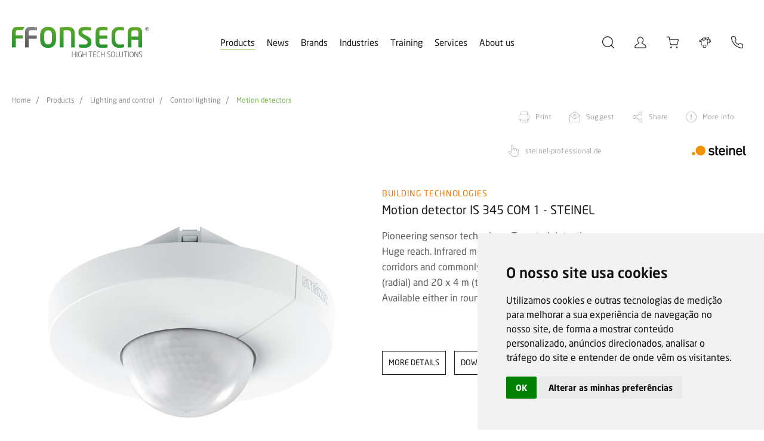

--- FILE ---
content_type: text/html; charset=iso-8859-1
request_url: https://www.ffonseca.com/en/prod-detetor-de-movimento-is-345-steinel
body_size: 25621
content:

<!DOCTYPE html>
<html lang="pt"><head>
<meta http-equiv="Content-Type" content="text/html; charset=ISO-8859-1" />
<!-- Always force latest IE rendering engine (even in intranet) & Chrome Frame - Remove this if you use the .htaccess -->
<meta http-equiv="X-UA-Compatible" content="IE=edge,chrome=1">
<title>
Motion detector IS 345 COM 1 - STEINEL</title>
<META NAME="description" CONTENT="Pioneering sensor technology. Targeted detection." />
<META NAME="keywords" CONTENT="Motion detector, IS 345 COM 1, Steinel, FFonseca, F.Fonseca" />
<meta name="viewport" content="width=device-width, initial-scale=1.0, maximum-scale=1.0, user-scalable=no" />
<meta name="format-detection" content="telephone=no" />
<link href="https://www.ffonseca.com/favicon.ico" rel="shortcut icon" type="image/x-icon" />

<link href='https://www.ffonseca.com/modelo_new.css?v=7.4' rel='stylesheet' type='text/css'>
<link href='https://www.ffonseca.com/css/modelo-paginas.css?v=5.3' rel='stylesheet' type='text/css'>

<!--[if IE]>
<script src="http://html5shiv.googlecode.com/svn/trunk/html5.js"></script>
<![endif]-->

<!-- fb meta-->
<meta property="og:title" content="Motion detector IS 345 COM 1 - STEINEL">
<meta property="og:type" content="website">
<meta property="og:url" content="https://www.ffonseca.com/en/prod-motion-detector-is-345-com-1-steinel">
<meta property="og:image" content="https://www.ffonseca.com/imgs/produtos/110513_1_1747_IS345-miniatura.jpg">
<meta property="og:description" content="Pioneering sensor technology. Targeted detection.
Huge reach. Infrared motion detector IS 345 for indoors and out, ideal for passageways, corridors and commonly used spaces, installation height 5 m, detection zone 12 x 4 m (radial) and 20 x 4 m (tangentiall), heavy-duty relay for high switching capacity. Available either in round or square surface-mounted and concealed version.
&nbsp;">
<!-- twitter meta-->
<meta name="twitter:card" content="summary_large_image">
<meta name="twitter:site" content="@FFonsecaSA">
<meta name="twitter:creator" content="@FFonsecaSA">
<meta name="twitter:title" content="Motion detector IS 345 COM 1 - STEINEL">
<meta name="twitter:description" content="Motion detector IS 345 COM 1 - STEINEL by @FFonsecaSA: https://www.ffonseca.com/en/prod-motion-detector-is-345-com-1-steinel | https://www.ffonseca.com/imgs/produtos/110513_1_1747_IS345-miniatura.jpg">
<meta name="twitter:image" content="https://www.ffonseca.com/imgs/produtos/110513_1_1747_IS345-miniatura.jpg">
<!-- CLEAR TEXT -->
<script type="text/javascript">
function clearText(field)
	{
	if (field.defaultValue == field.value) field.value ='';
	else if (field.value == '') field.value = field.defaultValue;
	}
	
</script>


<!--AVISO SUBSCRIÇÃO NEWS-->
<script type="text/javascript">
function subs_news(){
	var _email=document.forms.form_subscreve.email_subs.value;
	
	if (!isValidEmailAddress(_email)){
		alertify.error('You must fill in a valid email address.');
		if($('#news_inpt').hasClass('input_field')) $('#news_inpt').parent().addClass('has-error');
		else $('#news_inpt').addClass('has-error');
	}else{		
		if($('#news_inpt').hasClass('input_field')) $('#news_inpt').parent().removeClass('has-error');
		else $('#news_inpt').removeClass('has-error');	
		
		$.post("subs_obrigado.php", {meuEmail:_email}, function(data){
			if(data == "1") {
				alertify.success("Subscribed successfully.");
			} else {
				alertify.error("The email has been subscribed.");
			}
		});
	}
}


function isValidEmailAddress(emailAddress) {
    var pattern = new RegExp(/^((([a-z]|\d|[!#\$%&'\*\+\-\/=\?\^_`{\|}~]|[\u00A0-\uD7FF\uF900-\uFDCF\uFDF0-\uFFEF])+(\.([a-z]|\d|[!#\$%&'\*\+\-\/=\?\^_`{\|}~]|[\u00A0-\uD7FF\uF900-\uFDCF\uFDF0-\uFFEF])+)*)|((\x22)((((\x20|\x09)*(\x0d\x0a))?(\x20|\x09)+)?(([\x01-\x08\x0b\x0c\x0e-\x1f\x7f]|\x21|[\x23-\x5b]|[\x5d-\x7e]|[\u00A0-\uD7FF\uF900-\uFDCF\uFDF0-\uFFEF])|(\\([\x01-\x09\x0b\x0c\x0d-\x7f]|[\u00A0-\uD7FF\uF900-\uFDCF\uFDF0-\uFFEF]))))*(((\x20|\x09)*(\x0d\x0a))?(\x20|\x09)+)?(\x22)))@((([a-z]|\d|[\u00A0-\uD7FF\uF900-\uFDCF\uFDF0-\uFFEF])|(([a-z]|\d|[\u00A0-\uD7FF\uF900-\uFDCF\uFDF0-\uFFEF])([a-z]|\d|-|\.|_|~|[\u00A0-\uD7FF\uF900-\uFDCF\uFDF0-\uFFEF])*([a-z]|\d|[\u00A0-\uD7FF\uF900-\uFDCF\uFDF0-\uFFEF])))\.)+(([a-z]|[\u00A0-\uD7FF\uF900-\uFDCF\uFDF0-\uFFEF])|(([a-z]|[\u00A0-\uD7FF\uF900-\uFDCF\uFDF0-\uFFEF])([a-z]|\d|-|\.|_|~|[\u00A0-\uD7FF\uF900-\uFDCF\uFDF0-\uFFEF])*([a-z]|[\u00A0-\uD7FF\uF900-\uFDCF\uFDF0-\uFFEF])))\.?$/i);
    return pattern.test(emailAddress);
};
</script>

<script type="text/javascript">
// Verifica se um objecto tem alguma opção seleccionada
function hasSelectedOption(objName)
{
	obj=document.getElementsByName(objName);
	if(obj)
	{
		hasSelected=false;
		for(i=0;i<obj.length;i++)
		{
			if(obj[i].checked)
			{
				hasSelected=obj[i].value;
			}
		}
		return hasSelected;
	}
}

function opcaoSelecionada(objName)
{
	obj=document.getElementsByName(objName);
	if(obj)
	{
		hasSelected=0;
		for(i=0;i<obj.length;i++)
		{
			if(obj[i].checked)
			{
				hasSelected=obj[i].value;
			}
		}
		return hasSelected;
	}
}

/*********** Só permite inserir numeros ***********/
function onlyNumber(obj,e){
  var valor, val;

  liberado = new Array('');
  liberadoE = new Array(188,190,8);

  valor = obj.value;
  if(document.all){
    if(!((e.keyCode > 47 && e.keyCode < 58) || (e.keyCode > 95 && e.keyCode < 106) || Array.find(liberadoE,e.keyCode) != '-1' )) {
        obj.value = valor.substr(0,valor.length - 1);
    }
  }
  else{
    val = '';

    for (x = 0; x < valor.length; x++){
      if(!isNaN(valor[x]) || Array.find(liberado,valor[x]) != '-1'){
        val += valor[x];
      }
    }
    obj.value = val;
  }
}

Array.find = function(ary, element){
    for(var i=0; i<ary.length; i++){
        if(ary == element){
            return i;
        }
    }
    return -1;
}
</script><link rel="stylesheet" type="text/css" media="screen" href="https://www.ffonseca.com/js/MagnificPopup/magnific-popup.css" />
</head>
<body>
<!--Preloader-->
<div class="mask">
	<div id="loader">
    
  </div>
</div>

<div class="mainDiv">
	<div class="row1">
    	<div class="div_table_cell">
			

<header class="div_100 header">
    	<div class="div_100">
        <div class="container_1280">
        	<div class="div_100 header_bt header1 ">
            	<div class="div_100">
                    <div class="div_table_cell">
                        <a href="index.php" class="logo">
                                                            <img class="logo_n" src="https://www.ffonseca.com/imgs/elem/logo_en.svg?v=1.1" width="100%" alt="Motion detector IS 345 COM 1 - STEINEL" title="Motion detector IS 345 COM 1 - STEINEL" />
                                <img class="logo_w" src="https://www.ffonseca.com/imgs/elem/logoW_en.svg?v=1.1" width="100%" alt="Motion detector IS 345 COM 1 - STEINEL" title="Motion detector IS 345 COM 1 - STEINEL" />
                                                    </a>
                    </div>
                    <div class="div_table_cell div_menus" style="position:relative; text-align: center;">
                    	<div class="div_100">
                        	                            <div class="header_bt_cont">
                                <a href="javascript:;" data-op="produtos" class="header_bt_links sel">Products</a><!--
                                --><a href="javascript:;" data-menu="novidades" class="header_bt_links">News</a><!--
                                --><a href="marcas.php" class="header_bt_links">Brands</a><!--
                                --><a href="javascript:;" data-menu="industrias" class="header_bt_links">Industries</a><!--
                                --><a href="javascript:;" data-menu="formacao" class="header_bt_links">Training</a><!--
                                --><a href="javascript:;" data-menu="servicos" class="header_bt_links">Services</a><!--
                                --><a href="javascript:;" data-menu="sobre_nos" class="header_bt_links">About us</a>
                                <div class="header_bt_links_line"></div>
                                <div class="menu_desk2" id="novidades">
                                	<div class="menu_desk_scroll2">
                                		<div class="div_inline">
		                                    		                                        <a class="menu_desk_links" href="News.php">News</a>
		                                    		                                        <a class="menu_desk_links" href="newsletters.php">Newsletters</a>
		                                    		                                        <a class="menu_desk_links" href="presscenter.php">Presscenter</a>
		                                    		                                        <a class="menu_desk_links" href="downloads.php">Downloads</a>
		                                    		                                        <a class="menu_desk_links" href="videos.php">Videos</a>
		                                    </div><div  class='div_inline'>		                                        <a class="menu_desk_links" href="webinars-tutoriais-formacoes.php">Tutorials, webinars and training</a>
		                                    	                                    </div>
	                                </div>
                                </div>
                                <div class="menu_desk2" id="industrias">
                                	<div class="menu_desk_scroll2">
                                		<div class="div_inline">
                                					                                    		                                        <a class="menu_desk_links" href="inds-automotive">Automotive</a>
		                                    		                                        <a class="menu_desk_links" href="inds-ceramic">Ceramic</a>
		                                    		                                        <a class="menu_desk_links" href="inds-eletronics">Eletronics</a>
		                                    		                                        <a class="menu_desk_links" href="inds-optics-and-glass">Optics and glass</a>
		                                    		                                        <a class="menu_desk_links" href="inds-plastic-and-rubber">Plastic and rubber</a>
		                                    </div><div  class='div_inline'>		                                    	                                  	</div>
                                    </div>
                                </div>
                                <div class="menu_desk2" id="servicos">
                                	<div class="menu_desk_scroll2">
                                		<div class="div_inline">
	                            					                                    	                                        <a class="menu_desk_links" href="serv-gas-analyzers-calibration">Gas analyzers calibration</a>
		                                    	                                        <a class="menu_desk_links" href="serv-commissioning">Commissioning</a>
		                                    	                                        <a class="menu_desk_links" href="technical-support">Technical support</a>
		                                    	                                        <a class="menu_desk_links" href="serv-machine-safety">Machine safety</a>
		                                    			                                
			                                		                                </div>
                                  </div>
                                </div>
                                <div class="menu_desk2" id="formacao">
                                 	<div class="menu_desk_scroll2">
                                 		<div class="div_inline">
	                                  		                                      <a class="menu_desk_links" href="projetos-ppr">Professional training</a>
	                                  		                                      <a class="menu_desk_links" href="pag-specializations">Specializations</a>
	                                  		                                      <a class="menu_desk_links" href="training-plan.php">Training plan</a>
	                                  		                                      <a class="menu_desk_links" href="extraplan-training">Extraplan training</a>
	                                  		                                      <a class="menu_desk_links" href="pag-discounts-promotions">Discounts & promotions</a>
	                                  	</div><div  class='div_inline'>	                                      <a class="menu_desk_links" href="Training-passport">Training passport</a>
	                                  		                                      <a class="menu_desk_links" href="trainers.php">Trainers</a>
	                                  		                                      <a class="menu_desk_links" href="partners.php">Partners</a>
	                                  		                                      <a class="menu_desk_links" href="pag-cheque-formacao-digital">Cheque-Formação + Digital</a>
	                                  		                                 	</div>
                                  </div>
                                </div>
                                <div class="menu_desk2" id="sobre_nos">
                                	<div class="menu_desk_scroll2">
                                		<div class="div_inline">
	                                    	                                        <a class="menu_desk_links" href="who-we-are">Who we are</a>
	                                    	                                        <a class="menu_desk_links" href="aveiro">Aveiro</a>
	                                    	                                        <a class="menu_desk_links" href="Quality">Quality</a>
	                                    	                                        <a class="menu_desk_links" href="human-resources">Human Resources</a>
	                                    	                                        <a class="menu_desk_links" href="pag-code-of-conduct-and-ethics">Code of conduct and ethics</a>
	                                    </div><div  class='div_inline'>	                                  </div>
                                  </div>
                                </div>
                            </div>                        </div>
                    </div>
                    <div class="div_table_cell" style="position: relative;">
                        <div class="div_icons">
                            <div class="icon_head">
                                <form class="search_form" action="pesquisa.php" method="get" autocomplete="off" novalidate="" id="pesq_form" name="pesq_form" onsubmit="return validaForm('pesq_form')">
                                    <div class="inpt_holder no_marg simple focused no_marg">

                                        <div class="div_input" ><!--
                                        --><input class="inpt typeahead filled" id="pesq" name="pesq" value="" type="search" placeholder="Search" autocomplete="off" autocorrect="off" autocapitalize="off" spellcheck="false"><!--
                                            -->                                                <span class="input-group-text" >
                                                    <div class="icon2-bottom">
                                                        <select class="select_search" name="filtro" id="filtro" data-name="filtro">
                                                            <option value="0">Filtrar resultados</option>
                                                                                                                            <option value="news">News</option>
                                                                                                                            <option value="downloads">Downloads</option>
                                                                                                                            <option value="formations">Formations</option>
                                                                                                                            <option value="products">Products</option>
                                                                                                                            <option value="online store products">Online store products</option>
                                                                                                                            <option value="other results">Other Results</option>
                                                                                                                    </select>
                                                    </div>
                                                </span>
                                            <!--
                                        --></div><!--
                                        --><i class="search-trigger icon2-search"></i>
                                        <button type="submit" class="ic_pesq icon2-search" style="display: none;"></button>
                                    </div>
                                </form>
                            </div>
                            <!-- <a class="icon_head icon2-search search-trigger tooltipstered" id="icon_search" href="javascript:;"></a> -->
                                                        <div class="icon_head login_trigger icon2-myffonseca  tooltipstered" id="icon_myffonseca">
                                <div class="login_cont animationcss">
                                    <h1>Login</h1>
                                    <h3>MyFFonseca</h3>
                                    <form name="form_login" id="form_login" method="post" onSubmit="return validaForm('form_login')" autocomplete="off" novalidate action="">
                                        <div class="div_100">
                                            <input required class="inpt_login" type="text" id="b625737432" name="b625737432" placeholder="Login / Client Nrº"/>
                                        </div>
                                        <div class="div_100">
                                            <input required class="inpt_login" type="password" id="7089b7efec" name="7089b7efec" placeholder="Password"/>
                                            <button type="submit" class="submit_login">Enter</button>
                                            <div class="login_txt animationcss" onClick="$('.recupera_div').slideToggle('slow')">Recover password</div>
                                        </div>                            
                                        
                                        <input type="hidden" name="MM_insert" value="form_login" />
                                        <input type="hidden" name="5f051bc112" value="a8f979050eabe32f8f9226cdeb2a7b9e7c0657c2ecf9f0291150292f19a94f5d" />
                                        <input type="hidden" name="titulo_pag" id="titulo_pag" value="Motion detector IS 345 COM 1 - STEINEL" />
                                        <input type="text" name="form_hidden" id="form_hidden" class="inpt hidden" value="" />
                                    </form>
                                    <form name="form_recupera" id="form_recupera" method="post" onSubmit="return validaForm('form_recupera')" autocomplete="off" novalidate action="">
                                        <div class="div_100 recupera_div">
                                            <input required autocomplete="off" class="inpt_login" type="email" id="788618df87" name="788618df87" placeholder="Email"/>
                                            <button type="submit" class="submit_login">Send</button>
                                        </div>
                                        <input type="hidden" name="5f051bc112" value="a8f979050eabe32f8f9226cdeb2a7b9e7c0657c2ecf9f0291150292f19a94f5d" />
                                        <input type="hidden" name="MM_insert" value="form_recupera" />
                                        <input type="hidden" name="titulo_pag" id="titulo_pag" value="Motion detector IS 345 COM 1 - STEINEL" />
                                        <input type="text" name="form_hidden" id="form_hidden" class="inpt hidden" value="" />
                                    </form>
                                    <div class="div_100 registo_cont">
                                        <h6>If you do not have an account MyFFonseca, please register and get access to exclusive content to registered users!</h6>
                                        <a class="submit_login2" href="registo.php">Create registry</a>
                                    </div>
                                </div>
                            </div>
                                                        <!-- <a href="javascript:void(null)" id="carrinho_rpc" class="icon_head icon2-loja" onClick="if(checkMobile()) { $('#header_lo').click(); $('.menu_btn').click(); } else window.open('myffonseca.php','_parent')"></a> -->
                            <a href="loja"  class="icon_head icon2-loja tooltipstered" id="carrinho_rpc2"></a>
                            <a href="probe-configurator.php" class="icon_head icon2-sondas tooltipstered " id="icon_sondas"></a>
                            <a href="contacts.php" class="icon_head icon2-contactos tooltipstered" id="icon_contactos"></a>
                        </div>


                        <!-- <div class="header_pesq" style="display: none;">
                            <form action="pesquisa.php" method="GET" id="pesq_form" name="pesq_form" onsubmit="return validaForm('pesq_form')">
                                <button type="submit" class="icon2-search"></button>
                                <input type="text" name="pesq" type="pesq" placeholder="Search" autocomplete="off" autocorrect="off" autocapitalize="off" spellcheck="false" />
                            </form>
                        </div> -->
                    </div>
                </div>
                <div class="menu_desk">
                	
                </div>
                <!-- <div class="menu_pesq_desk">
                	
                </div> -->
            </div>
            <div class="div_100 header2 " style="height:100%;">
        	<div class="div_100" style="height: 100%;">
                <div class="div_table_cell">
                     <a href="index.php" class="logo">
                                                    <img class="logo_n" src="https://www.ffonseca.com/imgs/elem/logo_en.svg?v=1.1" width="100%" alt="Motion detector IS 345 COM 1 - STEINEL" title="Motion detector IS 345 COM 1 - STEINEL" />
                            <img class="logo_w" src="https://www.ffonseca.com/imgs/elem/logoW_en.svg?v=1.1" width="100%" alt="Motion detector IS 345 COM 1 - STEINEL" title="Motion detector IS 345 COM 1 - STEINEL" />
                                            </a>
                </div>
                <div class="div_table_cell">
                    <div class="div_icons">
                                                <div class="icon_head login_trigger icon2-myffonseca">
                            <div class="login_cont animationcss">
                                <h1>Login</h1>
                                <h3>MyFFonseca</h3>
                                <form name="form_login_mob" id="form_login_mob" method="post" onSubmit="return validaForm('form_login_mob')" autocomplete="off" novalidate action="">
                                    <div class="div_100">
                                        <input required class="inpt_login" type="text" id="b625737432" name="b625737432" placeholder="Login / Client Nrº"/>
                                    </div>
                                    <div class="div_100">
                                        <input required class="inpt_login" type="password" id="7089b7efec" name="7089b7efec" placeholder="Password"/>
                                        <button type="submit" class="submit_login">Enter</button>
                                        <div class="login_txt animationcss" onClick="$('.recupera_div').slideToggle('slow')">Recover password</div>
                                    </div>                            
                                    
                                    <input type="hidden" name="MM_insert" value="form_login" />
                                    <input type="hidden" name="5f051bc112" value="a8f979050eabe32f8f9226cdeb2a7b9e7c0657c2ecf9f0291150292f19a94f5d" />
                                    <input type="hidden" name="titulo_pag" id="titulo_pag" value="Motion detector IS 345 COM 1 - STEINEL" />
                                    <input type="text" name="form_hidden" id="form_hidden" class="inpt hidden" value="" />
                                </form>
                                <form name="form_recupera" id="form_recupera" method="post" onSubmit="return validaForm('form_recupera')" autocomplete="off" novalidate action="">
                                    <div class="div_100 recupera_div">
                                        <input required autocomplete="off" class="inpt_login" type="email" id="788618df87" name="788618df87" placeholder="Email"/>
                                        <button type="submit" class="submit_login">Send</button>
                                    </div>
                                    <input type="hidden" name="5f051bc112" value="a8f979050eabe32f8f9226cdeb2a7b9e7c0657c2ecf9f0291150292f19a94f5d" />
                                    <input type="hidden" name="MM_insert" value="form_recupera" />
                                    <input type="hidden" name="titulo_pag" id="titulo_pag" value="Motion detector IS 345 COM 1 - STEINEL" />
                                    <input type="text" name="form_hidden" id="form_hidden" class="inpt hidden" value="" />
                                </form>
                                <div class="div_100 registo_cont">
                                    <h6>If you do not have an account MyFFonseca, please register and get access to exclusive content to registered users!</h6>
                                    <a class="submit_login2" href="registo.php">Create registry</a>
                                </div>
                            </div>
                        </div>
                                                <a href="loja"  class="icon_head icon2-loja" ></a>

                        <a href="probe-configurator.php" class="icon_head icon2-sondas " id="icon_sondas"></a>
                        <a href="contacts.php" class="icon_head icon2-contactos" id="icon_contactos"></a>
                    </div>
                </div>
                <div class="div_table_cell">
                    <a href="#menu" class="menu_btn" onClick="$(this).toggleClass('active')"><span class="menu_btn_lines"></span></a>
                </div>
            </div>
        </div>
    </div>
    </div>
</header>

<div class="printable print_logo">
            <img src="https://www.ffonseca.com/imgs/elem/logo_en.svg?v=1.1" width="100%" alt="Motion detector IS 345 COM 1 - STEINEL" title="Motion detector IS 345 COM 1 - STEINEL" style="max-width:240px;" />
    </div>
<nav id="menu">
    <ul id="menu_mobile">
        
    </ul>
</nav>
<div class="tooltip_templates" style="display: none;">
    <div id='icon_search_tooltip_content'>
        Search    </div>
</div>
<div class="tooltip_templates" style="display: none;">
    <div id='icon_myffonseca_tooltip_content'>
        MyFFonseca    </div>
</div>
<div class="tooltip_templates" style="display: none;">
    <div id='carrinho_rpc2_tooltip_content'>
        Online store    </div>
</div>
<div class="tooltip_templates" style="display: none;">
    <div id='icon_sondas_tooltip_content'>
        Probe configurator    </div>
</div>
<div class="tooltip_templates" style="display: none;">
    <div id='icon_contactos_tooltip_content'>
        Contacts    </div>
</div>            <div class="div_100 breadcrumb_cont">
            	<ol class="breadcrumb">
                    <li><a href="index.php">Home</a></li>
                    <li><a href="produtos">Products</a></li>
                    <li><a href="lighting-and-control">Lighting and control</a></li>
                    <li><a href="control-lighting">Control lighting</a></li>                    <li><a href="motion-detectors">Motion detectors</a></li>
                </ol>
            </div>
                        <div class="div_100">
            	<div class="container_1280">
                	<div class="prod_detalhe_nav_cont">
                    	<!-- <h3 class="prod_detalhe_area" style="color:#ED7703">Building Technologies</h3> -->
                        <div class="div_100">
                            <!-- <h1 class="prod_detalhe_titulo">Motion detector IS 345 COM 1 - STEINEL</h1>--><!--
                            --><div class="detalhes_nav inline">
                                <a class="icon-print" href="javascript:window.print();">Print</a><!--
                                --><a class="icon-sugerir" href="javascript:;" data-overlay="sugerir">Suggest</a><!--
                                --><a class="icon-partilhar" id="share" href="javascript:;">Share</a><!--
                                --><a class="icon-mais-info" id="icon-mais-info" data-overlay="mais_info" onClick="carregaForm('mais_info', '/en/prod-detetor-de-movimento-is-345-steinel', 'Motion detector IS 345 COM 1 - STEINEL');" href="javascript:;">More info</a><!--
                                --><!--
                                --><div class="prod_detalhe_marca_cont2">
                                    <div class="icon-link-marca" onClick="window.open('https://www.steinel.de/en/sensors-professional/series-sensors-professional/livelink/is-345-058289.html?userInput=IS%20345&ignoreForCache[]=userInput&queryFromSuggest=true&ignoreForCache[]=queryFromSuggest', '_blank')">steinel-professional.de</div>
                                </div><!--
                                --><a class="prod_detalhe_marca_img2" href="brand-steinel"><img src="https://www.ffonseca.com/imgs/marcas/021534_5_2160_Steinel-Logo-Produto-127x70.png" width="100%" /></a>
                                                            </div>
                        </div>
                    </div>
                    <div class="div_100 detalhes_tabs_cont">
                    	<div class="detalhes_tabs_content">                        </div><!--
						--><!--
                        --><div class="prod_detalhe_marca_cont">
                        	<div class="div_100">
                            	<div class="divs_50">
                                	<div class="icon-link-marca" onClick="window.open('https://www.steinel.de/en/sensors-professional/series-sensors-professional/livelink/is-345-058289.html?userInput=IS%20345&ignoreForCache[]=userInput&queryFromSuggest=true&ignoreForCache[]=queryFromSuggest', '_blank')">steinel-professional.de</div>
                                </div>
                                <div class="divs_50">
                                	<a class="prod_detalhe_marca_img" href="brand-steinel"><img src="https://www.ffonseca.com/imgs/marcas/021534_5_2160_Steinel-Logo-Produto-127x70.png" width="100%" /></a>
                                </div>
                            </div>
                        </div>
                                            </div>                    
                </div>
                <div class="div_100 prod_detalhe_cont">
                    <div class="container_1280">
                        <div class="div_100 detalhes_tabs" id="ficha">
                            <div class="div_100">
                                <div class="div_table_cell prod_detalhe_gall">
                                                                            <div class="div_100" style="position: relative;">
                                            <button class="arrows_slick gallery_arrows show_arrows prev show-for-medium" aria-label="Prev Arrow" role="button">
                                              <span class="icon2-left"></span>
                                            </button>       
                                            <button class="arrows_slick gallery_arrows show_arrows next show-for-medium" aria-label="Next Arrow" role="button">
                                              <span class="icon2-right"></span>
                                            </button>
                                            <div class="slick-gall" style="display:block;height: auto;">
                                                                                                                                                <div class="div_100" style="background:url('https://www.ffonseca.com/imgs/produtos/IS345.jpg') no-repeat center; background-size:contain;">
                                                    <img src="https://www.ffonseca.com/imgs/produtos/fill_det.gif" width="100%" class="no_print"/>
                                                    <img src="https://www.ffonseca.com/imgs/produtos/IS345.jpg" width="100%" class="print_img"/>
                                                  </div>
                                                 
                                               
                                                                                          </div>
                                        </div>
                                                                                                            </div>
                                <div class="div_table_cell prod_detalhe_desc textos_neo _cont">
                                    <h3 class="prod_detalhe_area" style="color:#ED7703">Building Technologies</h3>
                                    <h1 class="prod_detalhe_titulo">Motion detector IS 345 COM 1 - STEINEL</h1>

                                    <div class="prod_detalhe_desc textos_neo  textos">Pioneering sensor technology. Targeted detection.<br />
Huge reach. Infrared motion detector IS 345 for indoors and out, ideal for passageways, corridors and commonly used spaces, installation height 5 m, detection zone 12 x 4 m (radial) and 20 x 4 m (tangentiall), heavy-duty relay for high switching capacity. Available either in round or square surface-mounted and concealed version.<br />
&nbsp;</div>
                                                                          <div class="detalhes_btn normal animationcss" onClick="goTo('.prod_detalhe_mais_cont', 0, 1)">
                                      	<span class="animationcss">more details</span>
                                      </div>
                                                                                                                <div class="detalhes_btn normal animationcss" onClick="goTo('#div_downloads', 0, 1)">
                                            <span class="animationcss">Downloads</span>
                                        </div>
                                                                                                            <div class="detalhes_btn grad animationcss" data-overlay="proposta" id="peca_proposta_produto">
                                        <span class="animationcss">Request Offer</span>
                                    </div>
                                </div>
                            </div>
                        </div>
                    </div>
                                    </div>
                                  <div class="div_100 prod_detalhe_mais_cont textos_neo">
                  	<div class="container_1280">
                      	<div class="prod_detalhe_mais textos_neo  textos">Aisles and long corridors place special demands on sensor performance. The detection area of the sensor must be narrow, but long. Only in this way can the fewest possible sensors cover sections of the greatest possible length. Tried and proven over and over again, the IS 345 is the specialist for indoor applications of this type. It is specially designed for detection in corridors and has an angle of aperture of 45&deg;. This means that it can watch over an area of up to 20 x 4 metres tangentially.<br />
<br />
<strong>Features</strong><br />
<br />
<br />
<strong>Surface Mounted/square (65x95x95 mm)</strong>
<hr />COM1&nbsp;<strong>010485</strong>

<hr />PF<strong> 010539</strong>

<hr />DALI <strong>010584</strong>

<hr />KNX <strong>011659</strong>

<hr />LiveLink&nbsp;<strong>049416</strong>

<hr /><br />
<br />
<strong>Concealed/square (78x94x94 mm)</strong>

<hr />COM1&nbsp;<strong>033804</strong>

<hr />PF <strong>033835</strong>

<hr />DALI <strong>033866</strong>

<hr />KNX <strong>033897</strong>

<hr />LiveLink&nbsp;<strong>019423</strong>

<hr /><br />
<br />
<strong>Surface Mounted/round (65x&Oslash;126 mm)</strong>

<hr />COM1&nbsp;<strong>033798</strong>

<hr />PF <strong>033828</strong>

<hr />DALI <strong>033859</strong>

<hr />KNX <strong>033880</strong>

<hr />LiveLink&nbsp;<strong>049430</strong>

<hr /><br />
<br />
<strong>Concealed/round (78x&Oslash;124mm)</strong>

<hr />COM1&nbsp;<strong>033811</strong>

<hr />PF <strong>033842</strong>

<hr />DALI <strong>033873</strong>

<hr />KNX <strong>033903</strong>

<hr />LiveLink&nbsp;<strong>049447</strong>

<hr />Power supply, COM1&nbsp;<strong>220 &ndash; 240 V, 50 / 60 Hz</strong>

<hr />Sensor type&nbsp;<strong>passive infrared</strong>

<hr />Installation&nbsp;<strong>indoors and outdoors / Ceiling, corridor&#8203;&#8203;&#8203;&#8203;&#8203;&#8203;&#8203;</strong>

<hr />Recommended installation height&nbsp;<strong>2.50 - 5.00 m&#8203;&#8203;&#8203;&#8203;&#8203;&#8203;&#8203;</strong>

<hr />Output, COM1&nbsp;<strong>max. 2000 W&#8203;&#8203;&#8203;&#8203;&#8203;&#8203;&#8203;</strong>

<hr />Output PF&nbsp;<strong>no SELV, max. 10 A, 240 V AC / 24 V DC, min. 100 mA, 12 V AC/DC&#8203;&#8203;&#8203;&#8203;&#8203;&#8203;&#8203;</strong>

<hr />Output, DALI&nbsp;<strong>1x 2-conductor DALI control line /broadcast for 30 electronic ballasts&#8203;&#8203;&#8203;&#8203;&#8203;&#8203;&#8203;</strong>

<hr />Angle of coverage&nbsp;<strong>corridor</strong>

<hr />Reach&nbsp;<strong>max. 20 x 4 m (tangential), max. 10 x 4 m (radial);&#8203;&#8203;&#8203;&#8203;&#8203;&#8203;&#8203;</strong>

<hr />Sensor system&nbsp;<strong>5 detection levels, 280 switching zones&#8203;&#8203;&#8203;&#8203;&#8203;&#8203;&#8203;</strong>

<hr />Twilight setting&nbsp;<strong>2 &ndash; 1000 lx&#8203;&#8203;&#8203;&#8203;&#8203;&#8203;&#8203;</strong>

<hr />Teach function for twilight setting&nbsp;<strong>Yes</strong>

<hr />Time setting COM1 / PF&nbsp;<strong>5 sec - 15 min, pulse mode (approx. 2 sec)&#8203;&#8203;&#8203;&#8203;&#8203;&#8203;&#8203;</strong>

<hr />Manual override&nbsp;<strong>selectable, 4h&#8203;&#8203;&#8203;&#8203;&#8203;&#8203;&#8203;</strong>

<hr />IP rating&nbsp;<strong>concealed installation: IP20 / surface-mounted installation: IP54&#8203;&#8203;&#8203;&#8203;&#8203;&#8203;&#8203;</strong>

<hr /><br />
<strong>Advantages </strong>

<ul>
	<li>5 years warranty;</li>
	<li>All interfaces: relay; potential free; KNX; DALI; LiveLink;</li>
	<li>Programming via remote control or via Smart Remote.</li>
</ul>
&nbsp;<br />
<strong>Industries&nbsp;</strong>

<ul>
	<li>Corridors and passageways.</li>
</ul>
<br />
<span style="font-size:11px"><strong>F.Fonseca is the representative of STEINEL in Portugal.</strong></span></div>
                  	</div>
                  </div>
                

                                <div class="container_1280">
                    <div class="div_100 prod_rel_cont" id="div_downloads">
                        <h1>Downloads</h1>
                        <div class="div_100 outter">
                            <!--
                            --><a class="prod_rel_divs" href="http://www.steinel-professional.de/out/steinel_relaunch/pictures/media/bedien_110046123.pdf" target="_blank">
                                <div class="prod_rel_divs_img" style="background-image:url('https://www.ffonseca.com/imgs/produtos/023147_1_9695_IS345_Downloads.jpg');">
                                    <img src="https://www.ffonseca.com/imgs/produtos/fill_downs.gif" width="100%" class="no_print"/>
                                    <img src="https://www.ffonseca.com/imgs/produtos/023147_1_9695_IS345_Downloads.jpg" width="100%" class="print_img"/>
                                </div>
                                <div class="detalhes_data">24 September 2018</div>
                                <h5 class="prod_rel_divs_tit" style="height:auto">Motion detector IS 345 COM 1 - STEINEL</h5>
                                <div class="detalhes_downs_btn animationcss">
                                    <span>Download</span>
                                </div>
                            </a><!--
                            -->                        </div>
                    </div>
                </div>
                
                                <div class="container_1280">
                    <div class="div_100 prod_rel_cont" id="div_relacionados">
                        <h1>Related products</h1>
                        <div class="div_100 outter">
                        	<!--
                            --><a class="prod_rel_divs" href="prod-motion-detector-ihf-3d-steinel">
                            	<div class="prod_rel_divs_img" style="background-image:url(https://www.ffonseca.com/imgs/produtos/112012_1_9078_IHF_Produtos-min-miniatura.jpg);">
                                    <img src="https://www.ffonseca.com/imgs/produtos/fill.gif" width="100%" style="max-width:250px; margin:auto;" class="no_print"/>
                                    <img src="https://www.ffonseca.com/imgs/produtos/112012_1_9078_IHF_Produtos-min-miniatura.jpg" width="100%" style="max-width:250px; margin:auto;" class="print_img"/>
                                </div>
                                <h5 class="prod_rel_divs_tit">Motion detector iHF 3D - STEINEL</h5>
                            </a><!--
                            --><!--
                            --><a class="prod_rel_divs" href="prod-motion-detector-is-1-steinel">
                            	<div class="prod_rel_divs_img" style="background-image:url(https://www.ffonseca.com/imgs/produtos/110103_1_5920_IS1-miniatura.jpg);">
                                    <img src="https://www.ffonseca.com/imgs/produtos/fill.gif" width="100%" style="max-width:250px; margin:auto;" class="no_print"/>
                                    <img src="https://www.ffonseca.com/imgs/produtos/110103_1_5920_IS1-miniatura.jpg" width="100%" style="max-width:250px; margin:auto;" class="print_img"/>
                                </div>
                                <h5 class="prod_rel_divs_tit">Motion detector IS 1 – STEINEL</h5>
                            </a><!--
                            --><!--
                            --><a class="prod_rel_divs" href="prod-motion-detector-hf-3360-steinel">
                            	<div class="prod_rel_divs_img" style="background-image:url(https://www.ffonseca.com/imgs/produtos/110033_1_7841_HF-3360-miniatura.jpg);">
                                    <img src="https://www.ffonseca.com/imgs/produtos/fill.gif" width="100%" style="max-width:250px; margin:auto;" class="no_print"/>
                                    <img src="https://www.ffonseca.com/imgs/produtos/110033_1_7841_HF-3360-miniatura.jpg" width="100%" style="max-width:250px; margin:auto;" class="print_img"/>
                                </div>
                                <h5 class="prod_rel_divs_tit">Motion detector HF 3360 - STEINEL</h5>
                            </a><!--
                            --><!--
                            --><a class="prod_rel_divs" href="prod-motion-detectors-3000-series-steinel">
                            	<div class="prod_rel_divs_img" style="background-image:url(https://www.ffonseca.com/imgs/produtos/111926_1_891_S3000-Steinel-4-miniatura.jpg);">
                                    <img src="https://www.ffonseca.com/imgs/produtos/fill.gif" width="100%" style="max-width:250px; margin:auto;" class="no_print"/>
                                    <img src="https://www.ffonseca.com/imgs/produtos/111926_1_891_S3000-Steinel-4-miniatura.jpg" width="100%" style="max-width:250px; margin:auto;" class="print_img"/>
                                </div>
                                <h5 class="prod_rel_divs_tit">Motion Detectors 3000 series - STEINEL</h5>
                            </a><!--
                            --><!--
                            --><a class="prod_rel_divs" href="prod-motion-detectors-steinel">
                            	<div class="prod_rel_divs_img" style="background-image:url(https://www.ffonseca.com/imgs/produtos/105953_1_7539_IS-2160-ECO-Steinel-miniatura.jpg);">
                                    <img src="https://www.ffonseca.com/imgs/produtos/fill.gif" width="100%" style="max-width:250px; margin:auto;" class="no_print"/>
                                    <img src="https://www.ffonseca.com/imgs/produtos/105953_1_7539_IS-2160-ECO-Steinel-miniatura.jpg" width="100%" style="max-width:250px; margin:auto;" class="print_img"/>
                                </div>
                                <h5 class="prod_rel_divs_tit">Motion detectors - STEINEL</h5>
                            </a><!--
                            -->                        </div>
                    </div>
                </div>
                

            </div>
        </div>
    </div>
	<div class="row2">
    <div class="div_table_cell">
    	<div class="div_100 footer_new">
        	<div class="container_1280">

                <div class="div_100 footer_desk_links">
                    <div class="div_table_cell">
                        <div class="content_links">
                            <h1 class="footer_tit_new">Products</h1>
                                                            <a class="footer_links_new" href="drives">Drives</a>
                                                            <a class="footer_links_new" href="analytics"> Analytics</a>
                                                            <a class="footer_links_new" href="building-and-home-automation">Building and home automation</a>
                                                            <a class="footer_links_new" href="cabling">Cabling</a>
                                                            <a class="footer_links_new" href="energy">Energy</a>
                                                            <a class="footer_links_new" href="control">Control</a>
                                                            <a class="footer_links_new" href="pluggable-electric-connections">Pluggable electric connections</a>
                                                            <a class="footer_links_new" href="gas-detection">Gas detection</a>
                                                            <a class="footer_links_new" href="detection">Detection</a>
                                                            <a class="footer_links_new" href="network-inspection">Network inspection</a>
                                                            <a class="footer_links_new" href="automatic-identification">Automatic identification</a>
                                                            <a class="footer_links_new" href="process">Process</a>
                                                            <a class="footer_links_new" href="human-machine-interface">Human machine interface</a>
                                                            <a class="footer_links_new" href="measurement">Measurement</a>
                                                            <a class="footer_links_new" href="temperature">Temperature</a>
                                                            <a class="footer_links_new" href="cabinets">Cabinets </a>
                                                            <a class="footer_links_new" href="test-measurement-calibration">Test, measurement & calibration</a>
                                                            <a class="footer_links_new" href="industrial-networks">Industrial networks</a>
                                                            <a class="footer_links_new" href="safe-machinery">Safe Machinery</a>
                                                            <a class="footer_links_new" href="machine-vision">Machine Vision</a>
                                                            <a class="footer_links_new" href="lighting-and-control">Lighting and control</a>
                                                            <a class="footer_links_new" href="eletric-tools">Eletric tools</a>
                                                            <a class="footer_links_new" href="robotics">Robotics</a>
                                                            <a class="footer_links_new" href="iot">IoT</a>
                                                    </div>

                        <div class="content_links">
                            <a class="footer_tit_new" href="success-cases.php">Success cases</a>
                        </div>
                    </div>
                    <div class="div_table_cell">
                        <div class="content_links">
                            <h1 class="footer_tit_new">News</h1>
                                                            <a class="footer_links_new" href="News.php">News</a>
                                                            <a class="footer_links_new" href="newsletters.php">Newsletters</a>
                                                            <a class="footer_links_new" href="presscenter.php">Presscenter</a>
                                                            <a class="footer_links_new" href="downloads.php">Downloads</a>
                                                            <a class="footer_links_new" href="videos.php">Videos</a>
                                                            <a class="footer_links_new" href="webinars-tutoriais-formacoes.php">Tutorials, webinars and training</a>
                                                    </div>
                        
                        <div class="content_links">
                            <h1 class="footer_tit_new">Brands</h1>
                            <a class="footer_links_new" href="brands.php">A a Z</a>
                        </div>
                    </div>
                    <div class="div_table_cell">
                        <div class="content_links">
                        <h1 class="footer_tit_new">Industries</h1>
                                                                                        <a class="footer_links_new" href="inds-automotive">Automotive</a>
                                                            <a class="footer_links_new" href="inds-ceramic">Ceramic</a>
                                                            <a class="footer_links_new" href="inds-eletronics">Eletronics</a>
                                                            <a class="footer_links_new" href="inds-optics-and-glass">Optics and glass</a>
                                                            <a class="footer_links_new" href="inds-plastic-and-rubber">Plastic and rubber</a>
                                                                                </div>
                    </div>


                    <div class="div_table_cell">
                                                                        
                        <div class="content_links">
                            <h1 class="footer_tit_new">Training</h1>
                                                          <a class="footer_links_new" href="projetos-ppr">Professional training</a>
                                                          <a class="footer_links_new" href="pag-specializations">Specializations</a>
                                                          <a class="footer_links_new" href="training-plan.php">Training plan</a>
                                                          <a class="footer_links_new" href="extraplan-training">Extraplan training</a>
                                                          <a class="footer_links_new" href="pag-discounts-promotions">Discounts & promotions</a>
                                                          <a class="footer_links_new" href="Training-passport">Training passport</a>
                                                          <a class="footer_links_new" href="trainers.php">Trainers</a>
                                                          <a class="footer_links_new" href="partners.php">Partners</a>
                                                          <a class="footer_links_new" href="pag-cheque-formacao-digital">Cheque-Formação + Digital</a>
                                                    </div>

                        <div class="content_links">
                            <h1 class="footer_tit_new">Services</h1>
                                                                                        <a class="footer_links_new" href="serv-gas-analyzers-calibration">Gas analyzers calibration</a>
                                                            <a class="footer_links_new" href="serv-commissioning">Commissioning</a>
                                                            <a class="footer_links_new" href="technical-support">Technical support</a>
                                                            <a class="footer_links_new" href="serv-machine-safety">Machine safety</a>
                                                                                </div>
                        
                        <div class="content_links">
                            <h1 class="footer_tit_new">About us</h1>
                                                            <a class="footer_links_new" href="who-we-are">Who we are</a>
                                                            <a class="footer_links_new" href="aveiro">Aveiro</a>
                                                            <a class="footer_links_new" href="Quality">Quality</a>
                                                            <a class="footer_links_new" href="human-resources">Human Resources</a>
                                                            <a class="footer_links_new" href="pag-code-of-conduct-and-ethics">Code of conduct and ethics</a>
                                                    </div>
                    </div>
                    <div class="div_table_cell">
                        <div class="content_links">
                            <a class="footer_tit_new" href="myffonseca.php" style="padding-bottom: 10px;">MyFFonseca</a>
                            <a class="footer_tit_new" href="loja" style="padding-bottom: 10px;">Online store</a>
                            <a class="footer_tit_new" href="probe-configurator.php" style="padding-bottom: 10px;">Probe configurator</a>
                            <a class="footer_tit_new" href="contacts.php" style="padding-bottom: 10px;">Contacts</a>
                        </div>
                    </div>
                </div>
                <div class="div_100 footer_desk_new">
                    <div class="div_table_cell">
                        <div class="div_100 left">
                            <img src="https://www.ffonseca.com/imgs/elem/certificados_23.png" width="100%" style="max-width:254px;" alt="certificações" />
                        </div>
                    </div>
                    <div class="div_table_cell">
                                                    <div class="div_redes_new">
                                                                    <a class="link icon2-linkedin" href="https://www.linkedin.com/company/ffonseca-sa" target="_blank"></a>
                                                                    <a class="link icon2-facebook" href="https://www.facebook.com/FFonseca.SA.Solucoes.de.Vanguarda" target="_blank"></a>
                                                                    <a class="link icon2-instagram" href="https://www.instagram.com/f.fonseca_sa/" target="_blank"></a>
                                                                    <a class="link icon2-youtube" href="https://www.youtube.com/user/FFonsecaSA" target="_blank"></a>
                                                            </div>
                                                <div class="select_linguas_new icon2-bottom">
                            <select onchange="window.location.href=this.value">
                                <option value="/pt/prod-detetor-de-movimento-is-345-steinel?" >PT</option>
                                <option value="/en/prod-detetor-de-movimento-is-345-steinel?"  selected>EN</option>
                            </select>
                        </div>
                    </div>
                </div>
                <div class="div_100 footer_small_new">
                    <div class="imgs">
                	   <a class="apoios" href="pag-programa-operacional-competitividade-e-internacionalizacao" target="_blank"><img src="https://www.ffonseca.com/imgs/elem/apoios_21.png" alt="apoios" width="100%" /></a>                       <a class="apoios" href="pag-prr-agendas-and-projects" target="_blank"><img src="https://www.ffonseca.com/imgs/elem/apoios_ppr.png" alt="apoios" width="100%" /></a>                       <a class="link" href="https://www.livroreclamacoes.pt/inicio" target='_blank'><img style="max-height: 26px"; src="https://www.ffonseca.com/imgs/elem/reclamacoes.png" width="100%" alt="livro de reclamações" /></a>
                    </div><!--
                    --><div class="links_direitos_new">
                        <div><!--
                            --><!--
                            --><a href="pag-sale-general-conditions" target='_blank'>Sale general conditions </a><!--
                            --><!--
                            --><!--
                            --><!--
                            --><a href="pag-garantias-reparacoes-e-devolucoes" target='_blank'>Garantias, reparações e devoluções</a><!--
                            --><!--
                            --><!--
                            --><a href="pag-politica-de-cookies" target='_blank'>Política de Cookies</a><!--
                            --><!--
                            --><!--
                            --><a href="pag-politica-de-privacidade" target='_blank'>Privacy Policy</a><!--
                            --><!--
                            --><a href="https://ffonseca.workky.com/portal-denuncias" target='_blank'>Reporting channel</a>
                        </div>
                        <div class="div_direitos_new">
                            F.Fonseca © All rights reserved.                        </div>
                    </div>
                </div>
            </div>

        </div>
    </div>
</div>
<div id="outdated">
	<div class="div_100" style="height:100%">
    	<div class="div_table_cell">
        
        </div>
    </div>
</div>


<div class="overlay overlay-scale" id="mais_info">
	<div class="container_1280">
        <nav class="mais_info">
            <button type="button" class="overlay-close" data-overlay="mais_info"></button>
            <div class="div_100">
            	<h1>More information</h1>
                <h3>Motion detector IS 345 COM 1 - STEINEL</h3>
                                <div id="mais_info_include">
                    
                </div>
            </div>
        </nav>
    </div>
</div>
<div class="overlay overlay-scale" id="sugerir">
	<div class="container_1280">
        <nav class="mais_info">
            <button type="button" class="overlay-close" data-overlay="sugerir"></button>
            <div class="div_100">
            	<h1>Suggest</h1>
                <h3>Motion detector IS 345 COM 1 - STEINEL</h3>
                <form class="novos_forms" autocomplete="off" novalidate action="" method="post" id="form_sugerir" name="form_sugerir" onSubmit="return validaForm('form_sugerir')">
    <div class="div_100">
        <input required type="text" class="inpt_overlay inpt" name="bc793b25a8" id="bc793b25a8" value="" placeholder="Name *"/>
    </div>
    <div class="div_100">
        <input required type="email" class="inpt_overlay inpt" name="89cc8bcf8c" id="89cc8bcf8c" value="" placeholder="Email *"/>
    </div>
    <div class="div_100">
        <input required type="text" class="inpt_overlay inpt" name="20fb776828" id="20fb776828" value="" placeholder="Your friend’s name: *"/>
    </div>
    <div class="div_100">
        <input required type="text" class="inpt_overlay inpt" name="a7668b00b6" id="a7668b00b6" value="" placeholder="Your friend’s email: *"/>
    </div>
    
      <div class="checkbox_cont full">
        <input type="checkbox" value="1" id="termos" name="termos" required />
        <label for="termos"><span>*</span> Read and accept <a href='pag-politica-de-privacidade' target='_blank'>Privacy Policy</a></label>
        <svg xmlns="http://www.w3.org/2000/svg" viewBox="0 0 100 100" class="animationcss"><path style="stroke-dasharray: 126.366, 126.366; stroke-dashoffset: 0; transition: stroke-dashoffset 0.2s ease-in-out 0s;" d="M16.667,62.167c3.109,5.55,7.217,10.591,10.926,15.75 c2.614,3.636,5.149,7.519,8.161,10.853c-0.046-0.051,1.959,2.414,2.692,2.343c0.895-0.088,6.958-8.511,6.014-7.3 c5.997-7.695,11.68-15.463,16.931-23.696c6.393-10.025,12.235-20.373,18.104-30.707C82.004,24.988,84.802,20.601,87,16"></path></svg>
      </div>

    
      <div class="checkbox_cont full">
        <input type="checkbox" value="1" id="news" name="news" />
        <label for="news">I agree to receive marketing communications through email, mail, telephone/message services</label>
        <svg xmlns="http://www.w3.org/2000/svg" viewBox="0 0 100 100" class="animationcss"><path style="stroke-dasharray: 126.366, 126.366; stroke-dashoffset: 0; transition: stroke-dashoffset 0.2s ease-in-out 0s;" d="M16.667,62.167c3.109,5.55,7.217,10.591,10.926,15.75 c2.614,3.636,5.149,7.519,8.161,10.853c-0.046-0.051,1.959,2.414,2.692,2.343c0.895-0.088,6.958-8.511,6.014-7.3 c5.997-7.695,11.68-15.463,16.931-23.696c6.393-10.025,12.235-20.373,18.104-30.707C82.004,24.988,84.802,20.601,87,16"></path></svg>
      </div>
    <div class="div_100">
    						<script src="https://www.ffonseca.com//js/jquery-2.1.4.js"></script>
						<script>
                              $(function(){
                                  $('#form_sugerir').submit(function(event) {
                                      event.preventDefault();
                                      grecaptcha.ready(function() {
                                          grecaptcha.execute('6LcT0L0pAAAAACuuwBFCrfKcKYqKqMixaJnXiuVJ', {action: 'form_sugerir'}).then(function(token) {
                                              $('#form_sugerir').prepend('<input type="hidden" name="token" value="' + token + '">');
                                              $('#form_sugerir').prepend('<input type="hidden" name="action" value="form_sugerir">');
											  $('#form_sugerir').prepend('<input type="hidden" name="useRecaptchaV3" value="1">');
                                              $('#form_sugerir').unbind('submit').submit();
                                          });
                                      });
                                  });
                              });
                          </script>
                          </div> 
    <div class="div_100">
        <div class="div_100">
            <div class="forms_obriga"><span>*</span> Required fields</div>
        </div>
        <div class="inpt_formacoes">
            <button type="submit" class="inpt_submit">Send</button><!--
            --><button type="reset" class="inpt_reset">Clean</button>
        </div>
    </div>
      
    <input type="text" name="form_hidden" id="form_hidden" class="inpt hidden" value="" />
    <input type="hidden" name="titulo_pag" id="titulo_pag" value="Motion detector IS 345 COM 1 - STEINEL" />
    <input type="hidden" name="5f051bc112" value="a8f979050eabe32f8f9226cdeb2a7b9e7c0657c2ecf9f0291150292f19a94f5d" />
    <input type="hidden" name="url_form_page" id="url_form_page" value="/en/prod-detetor-de-movimento-is-345-steinel?" />
    <input type="hidden" name="MM_insert" value="form_sugerir" />
</form>            </div>
        </nav>
    </div>
</div>
<div class="overlay overlay-scale" id="proposta">
	<div class="container_1280">
        <nav class="mais_info">
            <button id="footer_btn_prop_fechar" type="button" class="overlay-close" data-overlay="proposta"></button>
            <div class="div_100">
            	<h1>Request for proposal</h1>
                <h3>Motion detector IS 345 COM 1 - STEINEL</h3>
                <form class="proposta_form_cont novos_forms" autocomplete="off" novalidate action="" method="post" id="form_proposta" name="form_proposta" onSubmit="return validaForm('form_proposta')">
                	<div class="div_100">
                        <div class="inpt_overlay" style="margin:0;">
                            <div class="checkbox_cont">
                              <input type="radio" value="Novo cliente" id="proposta_tipo1" name="ebb00b0607" onChange="muda_form_proposta(1)" />
                              <label for="proposta_tipo1">New customer</label>
                            </div><!--
                            --><div class="checkbox_cont">
                              <input type="radio" value="Já sou cliente" id="proposta_tipo2" name="ebb00b0607" onChange="muda_form_proposta(2)" />
                              <label for="proposta_tipo2">Already a customer</label>
                            </div>
                        </div>	
                    </div>
                    <div class="div_100 proposta_rpc">
                        <div class="div_100">
                        
                        </div>
                    </div>

                    <div class="checkbox_cont full">
                        <input type="checkbox" value="1" id="termos" name="termos" required />
                        <label for="termos"><span>*</span> Read and accept <a href='pag-politica-de-privacidade' target='_blank'>Privacy Policy</a></label>
                        <svg xmlns="http://www.w3.org/2000/svg" viewBox="0 0 100 100" class="animationcss"><path style="stroke-dasharray: 126.366, 126.366; stroke-dashoffset: 0; transition: stroke-dashoffset 0.2s ease-in-out 0s;" d="M16.667,62.167c3.109,5.55,7.217,10.591,10.926,15.75 c2.614,3.636,5.149,7.519,8.161,10.853c-0.046-0.051,1.959,2.414,2.692,2.343c0.895-0.088,6.958-8.511,6.014-7.3 c5.997-7.695,11.68-15.463,16.931-23.696c6.393-10.025,12.235-20.373,18.104-30.707C82.004,24.988,84.802,20.601,87,16"></path></svg>
                    </div>

                    <div class="checkbox_cont full">
                        <input type="checkbox" value="1" id="news" name="news" />
                        <label for="news">I agree to receive marketing communications through email, mail, telephone/message services</label>
                        <svg xmlns="http://www.w3.org/2000/svg" viewBox="0 0 100 100" class="animationcss"><path style="stroke-dasharray: 126.366, 126.366; stroke-dashoffset: 0; transition: stroke-dashoffset 0.2s ease-in-out 0s;" d="M16.667,62.167c3.109,5.55,7.217,10.591,10.926,15.75 c2.614,3.636,5.149,7.519,8.161,10.853c-0.046-0.051,1.959,2.414,2.692,2.343c0.895-0.088,6.958-8.511,6.014-7.3 c5.997-7.695,11.68-15.463,16.931-23.696c6.393-10.025,12.235-20.373,18.104-30.707C82.004,24.988,84.802,20.601,87,16"></path></svg>
                    </div>

                    <div class="div_100">
                    						<script src="https://www.ffonseca.com//js/jquery-2.1.4.js"></script>
						<script>
                              $(function(){
                                  $('#form_proposta').submit(function(event) {
                                      event.preventDefault();
                                      grecaptcha.ready(function() {
                                          grecaptcha.execute('6LcT0L0pAAAAACuuwBFCrfKcKYqKqMixaJnXiuVJ', {action: 'form_proposta'}).then(function(token) {
                                              $('#form_proposta').prepend('<input type="hidden" name="token" value="' + token + '">');
                                              $('#form_proposta').prepend('<input type="hidden" name="action" value="form_proposta">');
											  $('#form_proposta').prepend('<input type="hidden" name="useRecaptchaV3" value="1">');
                                              $('#form_proposta').unbind('submit').submit();
                                          });
                                      });
                                  });
                              });
                          </script>
                                          </div> 

                    <div class="div_100" style="margin-top:20px;">
                        <div class="div_100">
                            <div class="forms_obriga"><span>*</span> Required fields</div>
                        </div>
                        <div class="inpt_formacoes">
                            <button type="submit" class="inpt_submit">Send</button><!--
                            --><button type="reset" class="inpt_reset">Clean</button>
                        </div>
                    </div>
                
                    <input type="text" name="form_hidden" id="form_hidden" class="inpt hidden" value="" />
                    <input type="hidden" name="titulo_pag" id="titulo_pag" value="Motion detector IS 345 COM 1 - STEINEL" />
                    <input type="hidden" name="5f051bc112" value="a8f979050eabe32f8f9226cdeb2a7b9e7c0657c2ecf9f0291150292f19a94f5d" />
                    <input type="hidden" name="url_form_page" id="url_form_page" value="/en/prod-detetor-de-movimento-is-345-steinel?" />
                    <input type="hidden" name="tipo_form" id="tipo_form" value="produtos" />
                    <input type="hidden" name="MM_insert" value="form_proposta" />
                </form>
            </div>
        </nav>
    </div>
</div>


<div class="overlay overlay-scale" id="ofertas">
	<div class="container_1280">
        <nav class="mais_info ofertas">
            <button type="button" class="overlay-close" data-overlay="ofertas"></button>
            <div class="div_100" id="ofertas_rpc">
            	
            </div>
        </nav>
    </div>
</div>

<div style="display:none" id="prods_info_trigg" data-overlay="prods_info"></div>
<div class="overlay overlay-scale" id="prods_info">
    <div class="container_1280">
        <nav class="mais_info">
            <button type="button" class="overlay-close" data-overlay="prods_info"></button>
            <div class="div_100">
                <h1>More info</h1>
                <h3></h3>
                <form autocomplete="off" novalidate action="" method="post" id="myff_prods_info" name="myff_prods_info" onSubmit="return validaForm('myff_prods_info')">
                    <div class="div_100">
                        <label for="" class="inpt_overlay_lbl txtarea">Message <span>*</span></label><!--
                        --><textarea required class="inpt_overlay" name="" id="" value="" ></textarea>
                    </div>

                    <div class="inpt_overlay" style="width:100%">
                      <div class="checkbox_cont full">
                        <input type="checkbox" value="1" id="termos" name="termos" required />
                        <label for="termos"><span>*</span> Read and accept <a href='pag-politica-de-privacidade' target='_blank'>Privacy Policy</a></label>
                        <svg xmlns="http://www.w3.org/2000/svg" viewBox="0 0 100 100" class="animationcss"><path style="stroke-dasharray: 126.366, 126.366; stroke-dashoffset: 0; transition: stroke-dashoffset 0.2s ease-in-out 0s;" d="M16.667,62.167c3.109,5.55,7.217,10.591,10.926,15.75 c2.614,3.636,5.149,7.519,8.161,10.853c-0.046-0.051,1.959,2.414,2.692,2.343c0.895-0.088,6.958-8.511,6.014-7.3 c5.997-7.695,11.68-15.463,16.931-23.696c6.393-10.025,12.235-20.373,18.104-30.707C82.004,24.988,84.802,20.601,87,16"></path></svg>
                      </div>
                    </div>

                    <div class="inpt_overlay" style="width:100%">
                      <div class="checkbox_cont full">
                        <input type="checkbox" value="1" id="news" name="news" />
                        <label for="news">I agree to receive marketing communications through email, mail, telephone/message services</label>
                        <svg xmlns="http://www.w3.org/2000/svg" viewBox="0 0 100 100" class="animationcss"><path style="stroke-dasharray: 126.366, 126.366; stroke-dashoffset: 0; transition: stroke-dashoffset 0.2s ease-in-out 0s;" d="M16.667,62.167c3.109,5.55,7.217,10.591,10.926,15.75 c2.614,3.636,5.149,7.519,8.161,10.853c-0.046-0.051,1.959,2.414,2.692,2.343c0.895-0.088,6.958-8.511,6.014-7.3 c5.997-7.695,11.68-15.463,16.931-23.696c6.393-10.025,12.235-20.373,18.104-30.707C82.004,24.988,84.802,20.601,87,16"></path></svg>
                      </div>
                    </div>

                    <div class="div_100">
                                                    <div class="captcha" id="prodsInfo_captcha" data-sitekey="6LfSVlgUAAAAAHbdrgTiWoo6cUmqYlIG50OouT12" data-error="Validate the security option." style="margin-bottom: 20px;"></div>
                                            </div> 
                    
                                            <div class="div_100">
                            <label for="" class="inpt_overlay_lbl">&nbsp;</label><!--
                            --><div class="inpt_overlay">
                                <button type="submit" class="inpt_submit">Send</button><!--
                                --><button type="reset" class="inpt_reset">Clean</button><!--
                                --><div class="forms_obriga"><span>*</span> Required fields</div>
                            </div>
                        </div>
                                        
                    <input type="hidden" name="" id="" value="" />
                    <input type="text" name="form_hidden" id="form_hidden" class="inpt hidden" value="" />
                    <input type="hidden" name="titulo_pag" id="titulo_pag" value="Motion detector IS 345 COM 1 - STEINEL" />
                    <input type="hidden" name="url_form_page" id="url_form_page" value="/en/prod-detetor-de-movimento-is-345-steinel?" />
                    <input type="hidden" name="5f051bc112" value="a8f979050eabe32f8f9226cdeb2a7b9e7c0657c2ecf9f0291150292f19a94f5d" />
                    <input type="hidden" name="MM_insert" value="myff_prods_info" />
                </form>
            </div>
        </nav>
    </div>
</div>

<div class="overlay overlay-scale" id="configurador">
  <div class="container_1280">
    <nav class="mais_info">
        <button type="button" class="overlay-close" data-overlay="configurador"  onClick="reiniciarFormConfigurador(1);" ></button>
        <h1 id="configurador_modal_titulo"></h1>
        <h3 class="small"><strong>Congratulations</strong> your probe has been configured successfully!<br>At the end of the configuration the site allows you to download the PDF / datasheet with the characteristics of the probe you configured. Through the <strong>form</strong> You can request the quote/proposal submission of the configuration you made. Whenever you wish to carry out the configuration of a new probe you must return to the beginning.</h3>
        <div id="configurador_sonda_codigos" class="div_100">
            <label class="inpt_overlay_lbl label1"></label><!--
            --><label class="inpt_overlay_lbl label2"></label>
        </div>
        <div id="configurador_sonda_desc_vendas" class="div_100">
            <label class="inpt_overlay_lbl label1"></label><!--
            --><label class="inpt_overlay_lbl label2"></label>
        </div>
        <div class="configurador_sonda_pdf last_child" class="div_100">
            <label class="inpt_overlay_lbl label1"><strong>Report:</strong> </label><!--
            --><label class="inpt_overlay_lbl label2"><span id="conf_cliente_link">You can check your configuration <a href='https://www.ffonseca.com/includes/imprime-configuracao.php?tipo=1' target='_blank'><strong style='font-size: 14px; color: #6bb936;'>here</strong></a></span></label>
        </div>
                            <form action="" method="POST" name="form_configurador" id="form_configurador" enctype="multipart/form-data" onSubmit="return validaForm('form_configurador')" novalidate autocomplete="off">   
    <div class="element_from_right novos_forms">
    	<div class="div_100">
            <h2>Proposal request</h2>
                        <div class="div_100">
                <input class="inpt_overlay inpt" type="text" id="form_configurador_empresa" name="form_configurador_empresa" value="" placeholder="Company"/>
            </div>
            
            <div class="div_100">
                <input required type="text" class="inpt_overlay inpt" name="form_configurador_nif" id="form_configurador_nif" value=""  placeholder="VAT Number *"/>
            </div>
            
            <div class="div_100">
                <input required class="inpt_overlay inpt" type="text" id="form_configurador_nome" name="form_configurador_nome" value="" placeholder="Name *"/>
            </div>

            <div class="div_100">
                <input required class="inpt_overlay inpt" type="text" id="form_configurador_departamento" name="form_configurador_departamento" value="" placeholder="Department *"/>
            </div>
            
            <div class="div_100">
                <input required class="inpt_overlay inpt" type="email" id="form_configurador_email" name="form_configurador_email" value="" placeholder="Email *"/>
            </div>

            <div class="div_100">
                <input required type="text" class="inpt_overlay inpt" name="form_configurador_qtd" id="form_configurador_qtd" value=""  placeholder="Quantity *"/>
            </div>

            <div class="div_100">
                <textarea class="inpt_overlay inpt" name="form_configurador_mensagem" id="form_configurador_mensagem" placeholder="Message"></textarea>
            </div>

            <div class="div_100" style="width:100%; margin-bottom: 0">
              <div class="checkbox_cont full">
                <input type="checkbox" value="1" id="termos" name="termos" required />
                <label for="termos"><span>*</span> Read and accept <a href='pag-politica-de-privacidade' target='_blank'>Privacy Policy</a></label>
                <svg xmlns="http://www.w3.org/2000/svg" viewBox="0 0 100 100" class="animationcss"><path style="stroke-dasharray: 126.366, 126.366; stroke-dashoffset: 0; transition: stroke-dashoffset 0.2s ease-in-out 0s;" d="M16.667,62.167c3.109,5.55,7.217,10.591,10.926,15.75 c2.614,3.636,5.149,7.519,8.161,10.853c-0.046-0.051,1.959,2.414,2.692,2.343c0.895-0.088,6.958-8.511,6.014-7.3 c5.997-7.695,11.68-15.463,16.931-23.696c6.393-10.025,12.235-20.373,18.104-30.707C82.004,24.988,84.802,20.601,87,16"></path></svg>
              </div>
            </div>

            <div class="div_100" style="width:100%">
              <div class="checkbox_cont full">
                <input type="checkbox" value="1" id="news" name="news" />
                <label for="news">I agree to receive marketing communications through email, mail, telephone/message services</label>
                <svg xmlns="http://www.w3.org/2000/svg" viewBox="0 0 100 100" class="animationcss"><path style="stroke-dasharray: 126.366, 126.366; stroke-dashoffset: 0; transition: stroke-dashoffset 0.2s ease-in-out 0s;" d="M16.667,62.167c3.109,5.55,7.217,10.591,10.926,15.75 c2.614,3.636,5.149,7.519,8.161,10.853c-0.046-0.051,1.959,2.414,2.692,2.343c0.895-0.088,6.958-8.511,6.014-7.3 c5.997-7.695,11.68-15.463,16.931-23.696c6.393-10.025,12.235-20.373,18.104-30.707C82.004,24.988,84.802,20.601,87,16"></path></svg>
              </div>
            </div>
        </div>

        <div class="div_100 overlay_margin2" style="margin-top: 0">
            <div class="div_100">
            						<script src="https://www.ffonseca.com//js/jquery-2.1.4.js"></script>
						<script>
                              $(function(){
                                  $('#form_configurador').submit(function(event) {
                                      event.preventDefault();
                                      grecaptcha.ready(function() {
                                          grecaptcha.execute('6LcT0L0pAAAAACuuwBFCrfKcKYqKqMixaJnXiuVJ', {action: 'form_configurador'}).then(function(token) {
                                              $('#form_configurador').prepend('<input type="hidden" id="recapToken" name="token" value="' + token + '">');
                                              $('#form_configurador').prepend('<input type="hidden" name="action" value="form_configurador">');
											  $('#form_configurador').prepend('<input type="hidden" id="useRecaptchaV3"  name="useRecaptchaV3" value="1">');
                                              //$('#form_configurador').unbind('submit').submit();
                                              submeterFormConfigurador(1);
                                        });
                                      });
                                  });
                              });
                          </script>
                                  </div> 


            <div class="div_100" style="margin-top:20px;">
                <div class="div_100">
                    <div class="forms_obriga"><span>*</span> Required fields</div>
                </div>
                <div class="inpt_formacoes">
                <button type="submit" class="inpt_submit">Send</button><!--
                       --><button type="reset" class="inpt_reset">Clean</button><!--
                    --><div class="configurador_processar_envio">Processing the request <span>.</span><span>.</span><span>.</span><span>.</span><span>.</span></div>
                </div>
            </div>
        </div> 
        <input type="hidden" name="titulo_pag" id="titulo_pag" value="Motion detector IS 345 COM 1 - STEINEL" />
        <input type="hidden" name="url_form_page" id="url_form_page" value="/en/prod-detetor-de-movimento-is-345-steinel?" />
        <!-- <input type="text" name="form_hidden" id="form_hidden_formacoes" class="inpt hidden" value="" />
        <input type="hidden" name="titulo_pag" id="titulo_pag" value="Motion detector IS 345 COM 1 - STEINEL" />
        <input type="hidden" name="5f051bc112" value="a8f979050eabe32f8f9226cdeb2a7b9e7c0657c2ecf9f0291150292f19a94f5d" />
        <input type="hidden" name="url_form_page" id="url_form_page" value="/en/prod-detetor-de-movimento-is-345-steinel?" />
        <input type="hidden" name="MM_insert" value="form_configurador" /> -->
    </div>             
</form>            <div id="form_configurador_sucesso" class="div_100 inpt_overlay">
                <h3 class="small">O seu pedido foi enviado com sucesso.
Entraremos brevemente em contacto!</h3>
                <div class="div_100">
                    <button type="button" class="inpt_submit" class="overlay-close" data-overlay="configurador" onClick="reiniciarFormConfigurador(1);">Edit Configuration</button>
                    <button type="button" class="inpt_submit" onClick="iniciarConf(sonda)">Reset Configuration</button>
                </div>
            </div>
            </nav>
  </div>
</div>


    <div class="cd-cart-container">
    
    	<a href="javascript:;" class="cd-cart-trigger animationcss">
    		<ul class="count"> <!-- cart items count -->
    			<li>0</li>
    			<li>1</li>
    		</ul> <!-- .count -->
    	</a>

    	<div class="cd-cart animationcss">
    		<div class="wrapper">
    			<header>
    				<h2>Shopping Cart</h2>
    			</header>
    			<div class="body">
    				<ul>
    					<!-- products added to the cart will be inserted here using JavaScript -->
                            				</ul>
    			</div>
    			<footer>
    				<a href="carrinho.php" class="checkout btn animationcss"><em>go to shopping cart - <span>0,00</span>€</em></a>
    			</footer>
    		</div>
    	</div> <!-- .cd-cart -->
    </div>
<div class="voltar_topo icon2-right animationcss" id="voltar_acima" onClick="voltar_topo()"></div>

<div class="tooltip_templates" style="display: none">
    <div id="share_tooltip_content">
        <div class="share-button icon-facebook" data-link="http://www.facebook.com/sharer.php?u=https://www.ffonseca.com/en/prod-motion-detector-is-345-com-1-steinel"></div><!--
        --><div class="share-button icon-linkedin" data-link="http://www.linkedin.com/shareArticle?mini=true&url=https://www.ffonseca.com/en/prod-motion-detector-is-345-com-1-steinel&title=Motion detector IS 345 COM 1 - STEINEL"></div><!--
        --><div class="share-button icon2-whatsapp" data-link="whatsapp://send?text=F.Fonseca - Motion detector IS 345 COM 1 - STEINEL https://www.ffonseca.com/en/prod-motion-detector-is-345-com-1-steinel"></div><!-- <div class="share-button icon-twitter" data-link="http://twitter.com/share?text=F.Fonseca - Motion detector IS 345 COM 1 - STEINEL&url=https://www.ffonseca.com/en/prod-motion-detector-is-345-com-1-steinel"></div> --><!--
        -->    </div>
</div>


<link href='https://www.ffonseca.com/css/inputs.css?v=1.1' rel='stylesheet' type='text/css'>
<link href='https://www.ffonseca.com/css/breadcrumbs.css' rel='stylesheet' type='text/css'>

<link href="https://www.ffonseca.com/css/print.css?v=0.4" rel="stylesheet" type="text/css" media="print">
    <script src="https://www.google.com/recaptcha/api.js?render=6LcT0L0pAAAAACuuwBFCrfKcKYqKqMixaJnXiuVJ"></script>
    <script type="text/javascript" src="https://www.google.com/recaptcha/api.js?hl=en"></script>


<script src="https://www.ffonseca.com/js/jquery-2.1.4.js"></script>
<script src="https://www.ffonseca.com/js/ffonseca-compiled.js?v=3.6.2" type="text/javascript" ></script>

<!--AVISOS-->
<link rel='stylesheet' href='https://www.ffonseca.com/js/alertifyjs/css/alertify.css?v=1.1'/>
<link rel="stylesheet" href="https://www.ffonseca.com/js/alertifyjs/css/themes/default.css?v=1.2" />
<script>
alertify.set('notifier','position', 'top-right');
alertify.set('notifier','delay', 7);
</script>

<!--SLIDER-->
<link rel="stylesheet" type="text/css" href="https://www.ffonseca.com/js/slick/slick.min.css"/>
<link rel="stylesheet" type="text/css" href="https://www.ffonseca.com/js/slick/slick-theme.min.css"/>

<!--BROWSER-->
<link rel="stylesheet" href="https://www.ffonseca.com/js/outdatedbrowser/outdatedbrowser.min.css">
<script>
if($('body').innerWidth()>900){
	//event listener: DOM ready
	function addLoadEvent(func) {
		'use strict';
		var oldonload = window.onload;
		if (typeof window.onload != 'function') {
			window.onload = func;
		}else{
			window.onload = function() {
				if (oldonload) {
					oldonload();
				}
				func();
			};
		}
	}
	
	var extensao = '_en';
	var lang = "pt";
	if(extensao=="_uk"){
		lang = "en";
	}
	//call plugin function after DOM ready
	addLoadEvent(function(){
		'use strict';
		outdatedBrowser({
			lowerThan: 'transform',
			languagePath: 'https://www.ffonseca.com/js/outdatedbrowser/lang/'+lang+'.html'
		});
	});
}
</script>

<!--DROPDOWN-->
<link rel="stylesheet" type="text/css" href="https://www.ffonseca.com/js/dropdown/dd.css?v=2.4" />
<script>
/*$(window).load(function(e) {
	try {
		if($(".banners_sel").length>0){
			$(".banners_sel").msDropDown({mainCSS:'banners_sel'});
			set_index();
		}
	} catch(e) {
		console.log(e.message);
	}
});*/
function set_index(){
	var z_index = 105;
	var isMob = checkMobile();
	if($(".ddcommon").length>0){
		$(".ddcommon").each(function(index, element) {	
			$(this).css('z-index', z_index);
			z_index = z_index - 1;

			//aplica o scroll (se nÃ£o for mobile)
			if(!isMob){
				$(this).find('.ddChild').mCustomScrollbar({theme:"minimal-dark"}); 
			}
		});
	}
}
</script>

<!--MENU-->
<!-- <link type="text/css" href="https://www.ffonseca.com/js/menu/css/jquery.mmenu.all.css" rel="stylesheet" /> -->
<!-- <script type="text/javascript" src="https://www.ffonseca.com/js/menu/js/jquery.mmenu.all.min.js"></script> -->

<link type="text/css" href="https://www.ffonseca.com/js/menu/css/new/jquery.mmenu.all.css?v=1.0" rel="stylesheet" />
<script type="text/javascript">
// $(document).ready(function(){
// 	$("#menu").mmenu({
// 		"offCanvas": {
// 			"position": "right"
// 		},
// 		"counters": false,
// 		"navbar": {
// 		  "title": "F.Fonseca"
// 		},
// 		"navbars": [
// 		  {
// 			 "position": "top",
// 			 "content": [
// 				"prev",
// 				"title",
// 				"close"
// 			 ]
// 		  },
// 		],
// 		"sectionIndexer": true
// 	});
	
// 	$("#mm-blocker").on('click touchstart', function(){
// 		if($(".menu_btn").hasClass('active')){
// 			$(".menu_btn").removeClass('active');	
// 		}
// 	});
		
	
// 	$("[data-overlay]").click(function() {
// 		if($(".menu_btn").hasClass('active')){
// 			var API = $("#menu").data( "mmenu" );
// 			API.close();
// 			$(".menu_btn").removeClass('active');
// 		}
// 	});

//   	$.post("rpc.php", {op:"carrega_menu_mobile", menu_sel:'produtos', menu_sel2:'', industria:'', formacao:'', quem_somos:'', servico:'', marca:'', segmento:'', cat_mae:'', familia:''}, function(data) {
// 	    $("#menu_mobile").find(".mm-listview").append(data);
// 	    $("#menu").data("mmenu").initPanels($("#menu_mobile"));

// 	    if($('#menu_panel_sel').val() > 0) {
// 			var api = $("#menu").data("mmenu");
// 			api.openPanel( $("#mm-"+$('#menu_panel_sel').val()));
// 		} 
//   	});
// });

function initMenu() {
	$("#menu").mmenu({
		"offCanvas": {
			"position": "right"
		},
		"counters": false,
		"navbar": {
		  "title": "<img src='https://www.ffonseca.com/imgs/elem/logo.svg'>"
		},
		"navbars": [
		  {
			 "position": "top",
			 "content": [
				"prev",
				"title",
				"close"
			 ]
		  },
		],
		"sectionIndexer": true
	});
	
	$("#mm-blocker").on('click touchstart', function(){
		if($(".menu_btn").hasClass('active')){
			$(".menu_btn").removeClass('active');	
		}
	});
		
	
	$("[data-overlay]").click(function() {
		if($(".menu_btn").hasClass('active')){
			var API = $("#menu").data( "mmenu" );
			API.close();
			$(".menu_btn").removeClass('active');
		}
	});

	$.post("rpc.php", {op:"carrega_menu_mobile", menu_sel:'produtos', menu_sel2:'', industria:'', formacao:'', quem_somos:'', servico:'', marca:'', segmento:'', cat_mae:'', familia:'', ling_pt:'/pt/prod-detetor-de-movimento-is-345-steinel?', ling_en:'/en/prod-detetor-de-movimento-is-345-steinel?'}, function(data) {
	    $("#menu_mobile").find(".mm-listview").append(data);
	    $("#menu").data("mmenu").initPanels($("#menu_mobile"));

	    if($('#menu_panel_sel').val() > 0) {
			var api = $("#menu").data("mmenu");
			api.openPanel( $("#mm-"+$('#menu_panel_sel').val()));
		} 
  	});
}

var carregado = 0;
$(document).ready(function() {
	var mobile = '';
	var tablet = '';
	var largura = $(window).width();

	if(mobile == 1 || tablet == 1 || largura <= 949) {
		carregado = 1;

		initMenu();
	}
});

$(window).on("resize", function() {
	var largura = $(window).width();

	if(largura <= 949) {
		if(carregado == 0) {
			carregado = 1;
			
			initMenu();
		}
	}
});



// $(document).ready(function(){
// 	$("#menu").mmenu({
// 	"offCanvas": {
// 		"position": "right"
// 	},
// 	"counters": false,
// 	"navbar": {
// 	  "title": "F.Fonseca"
// 	},
// 	"navbars": [
// 	  {
// 		 "position": "top",
// 		 "content": [
// 			"prev",
// 			"title",
// 			"close"
// 		 ]
// 	  },
// 	],
// 	"sectionIndexer": true
// 	});
	
// 	$("#mm-blocker").on('click touchstart', function(){
// 		if($(".menu_btn").hasClass('active')){
// 			$(".menu_btn").removeClass('active');	
// 		}
// 	});
		
	
// 	$("[data-overlay]").click(function() {
// 		if($(".menu_btn").hasClass('active')){
// 			var API = $("#menu").data( "mmenu" );
// 			API.close();
// 			$(".menu_btn").removeClass('active');
// 		}
// 	});

// 	// });
</script>

<!--OVERLAYS-->
<link rel="stylesheet" type="text/css" href="https://www.ffonseca.com/js/FullscreenOverlayStyles/css/style5.min.css?v=1.0" />


<!--IMG ALTS & TITLES-->
<script>
$(document).ready(function(e) {
    $('img').each(function(index, element) {
		if(!$(this).attr('alt')){
			$(this).attr('alt', 'Motion detector IS 345 COM 1 - STEINEL');
		}
		if(!$(this).attr('title')){
			$(this).attr('title', 'Motion detector IS 345 COM 1 - STEINEL');
		}
    });
});
</script>


<!--SCROLLBAR-->
<link rel="stylesheet" href="https://www.ffonseca.com/js/perfect-scrollbar/jquery.mCustomScrollbar.min.css?v=1.0" />

<!--DATEPICKER-->
<link rel='stylesheet' href='https://www.ffonseca.com/js/pickadate/themes/classic.min.css'/>
<link rel="stylesheet" href="https://www.ffonseca.com/js/pickadate/themes/classic.date.min.css" />
<script>
if($('.datepicker').length>0){
	var $input = $('.datepicker').pickadate({
		selectYears: 100,
		selectMonths: true,
		// Strings and translations
		monthsFull: ['January', 'February', 'March', 'April', 'May', 'June', 'July', 'August', 'September', 'October', 'November', 'December'],
		monthsShort: ['Jan', 'Feb', 'Mar', 'Apr', 'May', 'Jun', 'Jul', 'Aug', 'Sept', 'Oct', 'Nov', 'Dec'],
		weekdaysFull: ['Sunday', 'Monday', 'Tuesday', 'Wednesday', 'Thursday', 'Friday', 'Saturday'],
		weekdaysShort: ['Sun', 'Mon', 'Tue', 'Wed', 'Thu', 'Fri', 'Sat'],
		
		// Buttons
		today: 'Today',
		clear: '',
		
		// Accessibility labels
		labelMonthNext: 'Next month',
		labelMonthPrev: 'Previous month',
		labelMonthSelect: 'Select one month',
		labelYearSelect: 'Select one year',
		
		// Formats
		format: 'd mmmm, yyyy',
		formatSubmit: 'yyyy-mm-dd',
		
		// First day of the week
		firstDay: "Monday",
		max: 4017
	});
	
	// var picker = $input.pickadate('picker');
	
	// $(".icon-calendario").click(function(e) {
	// 	if (picker.get('open')) { 
	// 		picker.close();
	// 	} else {
	// 		picker.open();
	// 	}
		  
	// 	e.stopPropagation();	
	// });
}

function devolucoes_intervencao(id){
	if(id=="Calibration"){
		$('#devolucoes_intervencao').fadeIn('slow');
		$('#intervencao3_txt').parent().fadeOut('slow');
		
		$('#intervencao2_txt').parent().fadeIn('slow');
		
		$('#intervencao2_txt').attr('required', 'required');
		$('#intervencao3_txt').removeAttr('required');
	}else if(id=="Devolution"){
		$('#intervencao2_txt').parent().fadeOut('slow');
		$('#intervencao3_txt').parent().fadeIn('slow');
		
		$('#devolucoes_intervencao').fadeIn('slow');
		$('#intervencao3_txt').attr('required', 'required');
		$('#intervencao2_txt').removeAttr('required');
	}else{
		$('#devolucoes_intervencao').fadeOut('slow');
		$('#intervencao2_txt').parent().fadeOut('slow');
		$('#intervencao3_txt').parent().fadeOut('slow');
		$('#intervencao2_txt').removeAttr('required');
		$('#intervencao3_txt').removeAttr('required');
	}
}
function apaga_carrinho(id){
	 alertify.confirm('Are you sure you want to remove this item from the cart?')
	 .set('title', 'Remove item')
	 .set('labels', {ok:'Ok', cancel:'Cancel'})
	 .set('defaultFocus', 'cancel')
	 .set('onok', function(closeEvent){ 
	 	$.post("rpc_carrinho.php", {op:"remove_carrinho", id_linha:id}, function(data){
			location.reload();
		});
	 }); 
}

var total_upload = 0;

function handle_upload(elem){
	var file_data=$(elem).prop("files")[0];
	var file_name=file_data.name;
	if(file_data.type != "image/jpeg" && file_data.type != "image/png" && file_data.type != "application/pdf") {
		alertify.error('You can only insert files of the following types: PNG, JPG, PDF');
		$(elem).val('');
	}else if(file_data.size >= "10000000" || (file_data.size + total_upload) >= "10000000"){
		alertify.error('Maximum upload size: 10MB');
		$(elem).val('');
	}else{
		var form_data=new FormData();
		form_data.append("op","file_upload");
		form_data.append("file",file_data);
		form_data.append("file_prefix",'1768984022_1602');
		
		total_upload += file_data.size;
		
		var parent_el = $(elem).parent().next();
		$.ajax({
			type:"POST",
			url: "rpc.php",
			datatype:'script',
			cache:false,
			contentType:false,
			processData:false,
			data:form_data,
			success:function(data){
				data = data.split('###');
				var imgs_array = $(elem).next('.file_array');
				imgs_array.val(imgs_array.val()+","+encodeURIComponent(data[0]));
				$(data[1]).appendTo(parent_el);
								
			},
			error:function(){
				alertify.error('Maximum upload size: 10MB');
			}
		});
	}
}
function remove_file(elem, file, tamanho){
	console.log(elem);
	// alertify.confirm().set('title', "Remove file");
	alertify.confirm("Do you wish to remove this file?")
	.set('title', "Remove file")
	.set('onok', function(closeEvent) {			
		$.post("rpc.php", { op:"removeImg", nome_img:file }, function(data){
			$(elem).parent().fadeOut('slow', function(){
				
				var imgs_array = $(elem).parents('.inpt_file_preview').prev().find('.file_array');
				var string = imgs_array.val()
				
				if(string.indexOf(file) > -1){
					var str_final = string.replace(","+file, ""); 
					imgs_array.val(str_final);
				}
				
				$(elem).parent().remove();
				total_upload-=tamanho;
			});
		});
	}).set('oncancel', function(closeEvent) {
	  $(this).hide();
	}).set('labels', {ok: "Ok", cancel: "Cancel"});
}

</script>


<link rel="stylesheet" href="https://www.ffonseca.com/js/addToCart/css/style.min.css">

<!--SHARES-->
<link rel="stylesheet" type="text/css" href="https://www.ffonseca.com/js/tooltipster/css/tooltipster.bundle.min.css" />
<link rel="stylesheet" type="text/css" href="https://www.ffonseca.com/js/tooltipster/css/themes/tooltipster-sideTip-borderless.min.css" />
<link rel="stylesheet" type="text/css" href="https://www.ffonseca.com/js/tooltipster/css/themes/tooltipster-sideTip-light.min.css" />
<script type="text/javascript" src="https://www.ffonseca.com/js/tooltipster/js/tooltipster.bundle.js"></script>
<script>
if($('#share').length>0){
	$('#share').tooltipster({
		content: $('#share_tooltip_content'),
		theme: 'tooltipster-borderless',
		trigger: 'click',
		side: 'top'
	});	
}

if($('#overlay_codCliente').length>0){
	var isMob = checkMobile();
	var trigger = "hover";
	if(isMob) trigger = "click";
	
	$('#overlay_codCliente').tooltipster({
		content: $('#codCliente_tooltip_content'),
		theme: 'tooltipster-light',
		trigger: trigger,
		side: 'right'
	});
}
</script>

<!-- SCROOL DOWN SE FILTROU OU MUDOU DE Pï¿½GINA -->




<!-- url dos formulï¿½rios -->
<script type="text/javascript">
function altera_metas(title, url) {
	document.title = title;
	window.history.replaceState('Object', document.title, url);
}
$(document).ready(function() {
	
		
	// devoluï¿½ï¿½es e reparaï¿½ï¿½es
	$("[data-overlay='devolucoes']").click(function() {
		altera_metas('Returns and repairs', 'devolucoes-e-reparacoes');
	});
	
	// peï¿½a-nos uma proposta
	$("[data-overlay='proposta']").click(function() {
		altera_metas('Ask us for a proposal', 'peca-proposta');
	});
	
	$(".overlay-close").click(function() {
		altera_metas('Motion detector IS 345 COM 1 - STEINEL', '/en/prod-detetor-de-movimento-is-345-steinel');
	});
	
			
});
</script>

<!-- pesquisa mobile -->
<!-- <script type="text/javascript">
$(document).ready(function(){
	var submitIcon = $('.searchbox-icon');
	var inputBox = $('.searchbox-input');
	var searchBox = $('.searchbox');
	var isOpen = false;
	submitIcon.click(function(){
		if(isOpen == false){
			searchBox.addClass('searchbox-open');
			//inputBox.focus();
			isOpen = true;
		} else {
			var texto = $('.searchbox-input').val();
			if(texto == "") {
				searchBox.removeClass('searchbox-open');
				inputBox.focusout();
				isOpen = false;
			} else {
				document.location="pesquisa.php?pesq="+texto;
			}
		}
	});  
	 submitIcon.mouseup(function(){
			return false;
		});
	searchBox.mouseup(function(){
			return false;
		});
	$(document).mouseup(function(){
			if(isOpen == true){
				$('.searchbox-icon').css('display','block');
				submitIcon.click();
			}
		});
});
function buttonUp(event){
	var inputVal = $('.searchbox-input').val();
		
	if(event.keyCode != 13) {
		inputVal = $.trim(inputVal).length;
		if( inputVal !== 0){
			//$('.searchbox-icon').css('display','none');
		} else {
			$('.searchbox-input').val('');
			$('.searchbox-icon').css('display','block');
		}
	} else {
		if(inputVal != "") document.location="pesquisa.php?pesq="+inputVal;
	}
}
</script> -->

<!-- BARRA FOOTER -->
<script type="text/javascript">
var ja_alterou = 0;
var width = $(window).width();

if(width < 983) {
	$(window).on('scroll', function() {
		var pos = $(".footer").offset().top;
		var scroll_top=$(window).scrollTop()+$("body").height();

		if(pos<=scroll_top && !ja_alterou) {
			ja_alterou = 1;
			$("#configurador_imgs_fixo").fadeOut();
		} else {
			if(scroll_top < pos && ja_alterou==1) {
				ja_alterou = 0;
				$("#configurador_imgs_fixo").fadeIn();
			}
		}
	});
}

$(window).resize(function() {
  var width = $(window).width();

  if(width < 983) {
		$(window).on('scroll', function() {
			var pos = $(".footer").offset().top;
			var scroll_top=$(window).scrollTop()+$("body").height();

			if(pos<=scroll_top && !ja_alterou) {
				ja_alterou = 1;
				$("#configurador_imgs_fixo").fadeOut();
			} else {
				if(scroll_top < pos && ja_alterou==1) {
					ja_alterou = 0;
					$("#configurador_imgs_fixo").fadeIn();
				}
			}
		});
	}
});
</script>


<script type="text/javascript">
	function initIframes(){
		'use strict';
		if($('.video_frame').length>0){
			$('.video_frame').each(function(index, element) {
				var vid = $(this).attr('data-vid');
				
				if(vid && !$(element).hasClass('framed')){
					if(vid.indexOf("/") !== -1){
						vid = vid.split('/');
						vid = vid[vid.length-1];
						if(vid.indexOf("?") !== -1){
							vid = vid.split('?');
							vid = vid[0];
						}
					}

					var embed;
					var downThumb = 1;
					var div = "";
					var thumbDefault = "";

					//sÃ³ carrega o thumbnail caso nÃ£o esteja definido um especÃ­fico pelo backoffice
					if(!$(element).hasClass('no-cover')){
						if($(element).find('.div_cover').length>0){
							div = $(".div_cover", this);
							thumbDefault = $(div).attr('data-cover');
							$(div).attr("data-vid", vid);
						}else{
							div = document.createElement("div");
							div.setAttribute("data-vid", vid);
							div.classList.add('has_bg');
						}
					}else{
						downThumb = 0;
						div = $(".div_cover", this);
					}
						
					if($(element).hasClass('youtube')){
						var thumb = "hqdefault";
						embed = "https://www.youtube.com/embed/"+vid+"?autoplay=1&mute=1";
						
						if(downThumb == 1){
							/*
							* 3/09 DAVIDE
							* Nova VersÃ£o - verifica se existe o thumb maxresdefault, senÃ£o carrega o sddefault
							*/

							if ($(element).hasClass('full')) {
								thumb = "maxresdefault";

								var img = new Image();
								var img2 = new Image();

								//faz segunda tentativa
								img2.addEventListener("load", function(){
							        if(this.naturalWidth == 120 && this.naturalHeight == 90){//thumbnail quando a imagem nÃ£o existe
							        	if(thumbDefault){
							        		$(div).css('background-image', "url('"+thumbDefault+"')");
							        	}
							        	else{
								  			$(div).css('background-image', "url('https://i.ytimg.com/vi/"+vid+"/default.jpg')");
								  		}
								  	}else{
								  		$(div).css('background-image', "url('https://i.ytimg.com/vi/"+vid+"/sddefault.jpg')");
								  	}
							    });

								//faz primeira tentativa
							    img.addEventListener("load", function(){
							        if(this.naturalWidth == 120 && this.naturalHeight == 90){//thumbnail quando a imagem nÃ£o existe
							        	img2.src = "http://i.ytimg.com/vi/" + vid + "/sddefault.jpg";
								  		//$(div).css('background-image', "url('https://i.ytimg.com/vi/"+vid+"/sddefault.jpg')");
								  	}else{
								  		$(div).css('background-image', "url('https://i.ytimg.com/vi/"+vid+"/"+thumb+".jpg')");
								  	}
							    });
							    img.src = "http://i.ytimg.com/vi/" + vid + "/" + thumb + ".jpg";
						    
							}else{
								$(div).css('background-image', "url('https://i.ytimg.com/vi/"+vid+"/"+thumb+".jpg')");
							}
							
							if($(element).parents('[data-thumb]').length>0){
								$(element).parents('[data-thumb]').attr('data-thumb', 'https://i.ytimg.com/vi/'+vid+'/default.jpg');
							}


							/*
							* Alterado pela versÃ£o acima - 3/09 DAVIDE
							*/
							/*
							if($(element).hasClass('full')){
								thumb = "maxresdefault";
							}
							
							$(div).css('background-image', "url('https://i.ytimg.com/vi/"+vid+"/"+thumb+".jpg')");
							*/
						}
					}else if($(element).hasClass('vimeo')){
						embed = "https://player.vimeo.com/video/"+vid+"?autoplay=1";
						
						if(downThumb == 1){
							$.getJSON('http://www.vimeo.com/api/v2/video/' + vid + '.json?callback=?', { format: "json" }, function (data) {
								var thumb = data[0].thumbnail_large;
								
								if($(element).hasClass('full')){
									var thumbSplit = thumb.split(/\d{3}(?=.jpg)/);
									thumb = thumbSplit[0] + '1920x1080' + thumbSplit[1];
								}

								if($(element).parents('[data-thumb]').length>0){
									$(element).parents('[data-thumb]').attr('data-thumb', thumbSplit[0] + '100x100' + thumbSplit[1]);
								}

								// div.style.backgroundImage = "url('"+thumb+"')";
								$(div).css('background-image', "url('"+thumb+"')");
							});
						}
					}
					
					if($(element).find('.div_cover').length==0){
						$(div).html('<div class="play"><svg version="1.1" id="Capa_1" xmlns="http://www.w3.org/2000/svg" xmlns:xlink="http://www.w3.org/1999/xlink" x="0px" y="0px" viewBox="0 0 30.065 30.065" style="enable-background:new 0 0 30.065 30.065;" xml:space="preserve"><g><path d="M26.511,12.004L6.233,0.463c-2.151-1.228-4.344,0.115-4.344,2.53v24.093c0,2.046,1.332,2.979,2.57,2.979c0.583,0,1.177-0.184,1.767-0.543l20.369-12.468c1.024-0.629,1.599-1.56,1.581-2.555C28.159,13.503,27.553,12.593,26.511,12.004z M25.23,14.827L4.862,27.292c-0.137,0.084-0.245,0.126-0.319,0.147c-0.02-0.074-0.04-0.188-0.04-0.353V2.994c0-0.248,0.045-0.373,0.045-0.404c0.08,0.005,0.22,0.046,0.396,0.146l20.275,11.541c0.25,0.143,0.324,0.267,0.348,0.24C25.554,14.551,25.469,14.678,25.23,14.827z"/></g><g></g><g></g><g></g><g></g><g></g><g></g><g></g><g></g><g></g><g></g><g></g><g></g><g></g><g></g><g></g></svg></div>');
					}
					
					$(div).click(function() {
						var iframe = document.createElement("iframe");
						
						iframe.setAttribute("src", embed);
						iframe.setAttribute("frameborder", "0");
						iframe.setAttribute("allowfullscreen", "1");
						this.parentNode.replaceChild(iframe, this);

						//verifica se o vÃ­deo estÃ¡ dentro de uma galeria, caso esteja pausa a galeria
						/*if($(element).parents('.slick-slide').length > 0 && $(element).attr('data-slick')){
							if($($(element).attr('data-slick')).length > 0){
								var slick_gal = $(element).attr('data-slick');
								$(slick_gal).slick('slickPause');
							}
						}*/
					});
					/*console.log($(element).hasClass('no-cover'));
					console.log($(element).find('.div_cover').length);*/
					if(!$(element).hasClass('no-cover') && $(element).find('.div_cover').length==0){
						element.appendChild(div);
					}

					$(element).addClass('framed');
				}
	        });
		}

		if($('.video_player').length>0){
			$('.video_player').each(function(index, element) {
				var cover = $(this).next('.div_cover');

				$(cover).click(function() {
					var video = $(this).prev('.video_player');
					$(this).addClass('disabled');
					window.setTimeout(function(){
						$(video)[0].play();
					}, 700);
				});
			});
		}
	}

	function initVideo(){
		'use strict';
		if($('video').length>0 && checkMobile()){
			$('video').each(function(){
				if($(this).attr('autoplay')){
					$(this).attr("muted","muted");
					$(this)[0].play();
				}
			})
		}
	}

	//$(document).ready(function() {
	$(window).on("load", function(){
		'use strict';
		initIframes();
		initVideo()
	});


	if($('.search-trigger').length>0){
    $('.search-trigger').on('click', function(){
       
      $('.search_form').addClass('open');
      $('.ic_pesq').css('display', 'block');

      $('.search-trigger').css('display', 'none');
    });
	}

	function fecha_frase(){	
		'use strict';

		var frase_height = $('.frase_topo').outerHeight();
		var header_height = $('#header_sticky_cont').height();
		
		$.post("rpc.php", {op:"fecha_frase"}, function(data){
		  	$('.frase_topo').slideUp('slow');
		  	$('.frase_topo').removeClass('active');
			if($('#header_sticky_cont').length > 0){
				//$('#header_sticky_cont').height(header_height-frase_height);
				$('#header_sticky_cont').animate({height:header_height-frase_height},500);
			}
		});
	};

	$('body').on('click touchstart',function(e) {
		if($(e.target).closest('.search-trigger').length == 0 && $(e.target).closest('.header_pesq').length == 0){
			$('.header_pesq.open').slideUp('slow');
			$('.header_pesq').removeClass('open');
		}
	});

	$(document).ready(function() {
		if($('.slick-counters').length>0){
	    $('.slick-counters').slick({
        dots:false,
        slidesToShow: 5,
        slidesToScroll: 1,
        arrows:false,
        infinite: true,
        adaptiveHeight: false,
        focusOnSelect: true,
        autoplay:true,
      	autoplaySpeed: 4000,    
        responsive: [
	        {
	          breakpoint: 950,
	          settings: {
	            slidesToShow: 4,
	          }
	        },
	        {
	          breakpoint: 750,
	          settings: {
	            slidesToShow: 2,
	          }
	        },
	        {
	          breakpoint: 550,
	          settings: {
	            slidesToShow: 1,
	            slidesToScroll: 1,
	          }
	        }
	      ]
	    }); 
	}

	$('.gallery_slick').slick({
      dots:true,
      slidesToShow: 1,
      arrows:false,
      infinite: false,
      adaptiveHeight: false,
      autoplay: true,
      autoplaySpeed: 4000,  
      fade: true,
      cssEase: 'linear'
    });

    if($('.slick-galeria').length>0){
      $('.slick-galeria').each(function() {
        var $el = $(this); 
        var $slides =$el.attr("data-slides");
        var $count = 1;
        if($slides && $slides > 0) $count = $slides;
        $el.slick({
          dots:false,
          slidesToShow: $count,
          arrows:true,
          prevArrow: $('.gallery_arrows.prev', $el.parent()),
          nextArrow: $('.gallery_arrows.next', $el.parent()),
          infinite: true,
          centerMode: true,
          centerPadding: '25%',
          adaptiveHeight: false,
          autoplay: true,
          autoplaySpeed: 4000,
          responsive: [
          {
            breakpoint: 950,
            settings: {
              centerMode: false,
              centerPadding: '0',
            }
          }
          ]
        });
      });
    }

        $('.slick-fullscreen').slick({
      dots:true,
      slidesToShow: 1,
      arrows:false,
      infinite: false,
      adaptiveHeight: false,
      autoplay: true,
      autoplaySpeed: 8000,  
      fade: true,
      cssEase: 'linear',
	  initialSlide: 0    });

    if($('.slick-timeline').length>0){
      $('.slick-timeline').each(function() {
        var $el = $(this);
        var id = $(this).attr('prod-id');
        $el.slick({
          dots:false,
          arrows:false,
          slidesToShow: 1,
          slidesToScroll: 1,
          infinite: true,
          adaptiveHeight: true,
          fullHeight:false, 
          fade: true,
          cssEase: 'linear',
          asNavFor: '#slick-years-'+id, 
        });

        if($('#slick-years-'+id).length>0){
          $('#slick-years-'+id).slick({
            dots:false,
            slidesToShow: 8,
            slidesToScroll: 1,
            arrows:false,
            infinite: true,
            adaptiveHeight: false,
            focusOnSelect: true,
            asNavFor: '#slick-timeline-'+id,
            responsive: [
              {
                breakpoint: 950,
                settings: {
                  slidesToShow: 8,
                }
              },
              {
                breakpoint: 750,
                settings: {
                  slidesToShow: 7,
                }
              },
              {
                breakpoint: 550,
                settings: {
                  slidesToShow: 5,
                  slidesToScroll: 5,
                }
              },
              {
                breakpoint: 350,
                settings: {
                  slidesToShow: 3,
                  slidesToScroll: 3,
                }
              }
            ]
          }); 
        }
      });

      $('.slick-timeline .morphArea_watcher').each(function(){
        $(this).height($(this).parent().height() - $(this).parent().children('h3.titulos').height() - 30);
        $(this).mCustomScrollbar({theme:"minimal-dark"}); 
      });
    }

		if($('.header .div_input').length>0){
			var width_input = $('.div_menus').width();
			if($('body').innerWidth()<1050){
				var width_input = $('.div_menus').width() + 40;
			}

			$('.header .div_input').css('width', width_input+'px');
		}
	});
</script>




<style type="text/css">
  .freeprivacypolicy-com---palette-light.freeprivacypolicy-com---nb{
    font-family: 'Roboto', sans-serif;
  }
  .freeprivacypolicy-com---palette-light .cc-nb-okagree,
  .freeprivacypolicy-com---palette-light .cc-cp-foot-save{
    /*background-color: #D9261C;*/
  }
  .freeprivacypolicy-com---pc-dialog,
  .freeprivacypolicy-com---palette-light .cc-cp-body-tabs{
    font-family: 'RedHatDisplay', sans-serif !important;
  }
  .freeprivacypolicy-com---nb-simple{
    max-width: 480px;
  }
  @media screen and (max-width: 550px) {
    .freeprivacypolicy-com---nb-simple{
      max-width: 100%;
    }
    .freeprivacypolicy-com---nb .cc-nb-title{
      font-size: 20px;
    }
    .freeprivacypolicy-com---nb .cc-nb-text{
      font-size: 12px;
    }
    .freeprivacypolicy-com---nb .cc-nb-okagree, .freeprivacypolicy-com---nb .cc-nb-reject, .freeprivacypolicy-com---nb .cc-nb-changep{
      font-size: 12px;
    }
  }
</style>

<!-- Cookie Consent by FreePrivacyPolicy.com https://www.FreePrivacyPolicy.com -->
<script type="text/javascript" src="//www.freeprivacypolicy.com/public/cookie-consent/4.0.0/cookie-consent.js" charset="UTF-8"></script>
<script type="text/javascript" charset="UTF-8">
document.addEventListener('DOMContentLoaded', function () {
cookieconsent.run({"notice_banner_type":"simple","consent_type":"implied","palette":"light","language":"pt","page_load_consent_levels":["strictly-necessary","functionality","tracking","targeting"],"notice_banner_reject_button_hide":false,"preferences_center_close_button_hide":false,"page_refresh_confirmation_buttons":false,"website_name":"FFonseca","website_privacy_policy_url":"https://www.ffonseca.com/pt/pag-politica-de-privacidade"});
});
</script>
<noscript>Cookie Consent by <a href="https://www.freeprivacypolicy.com/" rel="noopener">Free Privacy Policy Generator</a></noscript>
<!-- End Cookie Consent by FreePrivacyPolicy.com https://www.FreePrivacyPolicy.com -->
<!-- Below is the link that users can use to open Preferences Center to change their preferences. Do not modify the ID parameter. Place it where appropriate, style it as needed. -->
<a href="#" id="open_preferences_center" style="display: none;">Update cookies preferences</a>

<script>
  function getCookie(name) {
    const cookies = document.cookie.split(';');
    for (let i = 0; i < cookies.length; i++) {
        const cookie = cookies[i].trim();
        if (cookie.startsWith(name + '=')) {
            const cookieValue = cookie.substring(name.length + 1);
            return cookieValue === 'true';
        }
    }
    return false; // Cookie not found
  }
  window.dataLayer = window.dataLayer || [];
  const allowCookies = getCookie('cookie_consent_user_accepted');
  if ( allowCookies ) {
    function gtag() { dataLayer.push(arguments); }
      gtag('consent', 'update', {
        'ad_user_data': 'granted',
        'ad_personalization': 'granted',
        'ad_storage': 'granted',
        'analytics_storage': 'granted'
      });
  } else { 
      if ( localStorage.getItem("consentGranted") == null ) {
      function gtag() { dataLayer.push(arguments); }
      gtag('consent', 'default', {
        'ad_user_data': 'denied',
        'ad_personalization': 'denied',
        'ad_storage': 'denied',
        'analytics_storage': 'denied',
        'wait_for_update': 500,
      });
    } else {	
      function gtag() { dataLayer.push(arguments); }
      gtag('consent', 'update', {
        'ad_user_data': 'granted',
        'ad_personalization': 'granted',
        'ad_storage': 'granted',
        'analytics_storage': 'granted'
      });
    }
    
  }
  $(document).on("click",".cc-nb-okagree",function() {
    localStorage.setItem("consentGranted", "true");
		function gtag() { dataLayer.push(arguments); }
		gtag('consent', 'update', {
			'ad_user_data': 'granted',
			'ad_personalization': 'granted',
			'ad_storage': 'granted',
			'analytics_storage': 'granted'
		});
		//dataLayer.push({'gtm.start': new Date().getTime(), 'event': 'gtm.js'});
	});
</script>


<script>
</script>
<script>

$(window).on("load", function(e){
    try {
        if($(".select_linguas_new select").length>0){
            $(".select_linguas_new select").msDropDown({mainCSS:'select_linguas_new select'});
            set_index();
        }
    } catch(e) {
        console.log(e.message);
    }
});

if($('#icon_search').length>0){
    var isMob = checkMobile();
    var trigger = "hover";
    if(isMob) trigger = "click";
    
    $('#icon_search').tooltipster({
        content: $('#icon_search_tooltip_content'),
        theme: 'tooltipster-light',
        trigger: trigger,
        side: 'bottom'
    });
}

if($('#icon_myffonseca').length>0){
    var isMob = checkMobile();
    var trigger = "hover";
    if(isMob) trigger = "click";
    
    $('#icon_myffonseca').tooltipster({
        content: $('#icon_myffonseca_tooltip_content'),
        theme: 'tooltipster-light',
        trigger: trigger,
        side: 'bottom'
    });
}

if($('#icon_sondas').length>0){
    var isMob = checkMobile();
    var trigger = "hover";
    if(isMob) trigger = "click";
    
    $('#icon_sondas').tooltipster({
        content: $('#icon_sondas_tooltip_content'),
        theme: 'tooltipster-light',
        trigger: trigger,
        side: 'bottom'
    });
}

if($('#carrinho_rpc2').length>0){
    var isMob = checkMobile();
    var trigger = "hover";
    if(isMob) trigger = "click";
    
    $('#carrinho_rpc2').tooltipster({
        content: $('#carrinho_rpc2_tooltip_content'),
        theme: 'tooltipster-light',
        trigger: trigger,
        side: 'bottom'
    });
}
if($('#icon_contactos').length>0){
    var isMob = checkMobile();
    var trigger = "hover";
    if(isMob) trigger = "click";
    
    $('#icon_contactos').tooltipster({
        content: $('#icon_contactos_tooltip_content'),
        theme: 'tooltipster-light',
        trigger: trigger,
        side: 'bottom'
    });
}

function carregaForm(form, url, title) {
    $.post("rpc.php", {op:"carregaForm", form: form, url: url, title: title}, function(data) {
        $('#'+form+'_include').html(data);
        init_inputs();
    });
}

/* MyFFONSECA */
if('produtos' == 'myff') {
    try {
        if($("select.myff_sel").length>0){
            $("select.myff_sel").msDropDown({mainCSS:'myff_sel'});
            set_index();
        }
    } catch(e) {
        console.log(e.message);
    }

    $('.myffOverlay_close').click(function(e) {
        $(this).parents('.myffOverlay_container').removeClass('active');
        $('body').removeClass('overHidden');
    }); 

    //Carrega os utilizador selecionado pelo user master myff
    function carregaUserMyFF(id) {
        if(id > 0) {
            $.post("myffonseca_rpc.php", {op:"carregaUserMyFF", id:id}, function(data) {
                if(data == 1) {
                    document.location.reload();
                }
                else {
                    alertify.error('You do not have permission to access this user account.');
                }
            });
        }
    }

    function login_info(){
        $('body').addClass('overHidden');
        $('#login_show').addClass('active');
        var url = location.href.split('?');
        window.history.replaceState('Object', document.title, url['0']);
    }
}
/* MyFFONSECA */


	$('#proposta_tipo1').click();
function muda_form_proposta(id){
	var $parent = $('.proposta_form_cont');
	
	$parent.height($parent.height());
	$('.proposta_rpc > div').stop(true,true).fadeOut('slow', function(){
		var jsonarray = {"empresa":"6f0827f3c9","contribuinte":"0c0860b4d7","morada":"c4ce7499b9","telefone":"aa65841217","email_geral":"9b4675f233","nome":"bc793b25a8","departamento":"35864126cc","email":"89cc8bcf8c","observacoes":"79f913b822","documento":"ce6484a89a","tipo":"ebb00b0607"};
		$.post("https://www.ffonseca.com/includes/forms/proposta.php", {op:id, caminho:'C:/Apache24/htdocs/', forms:jsonarray}, function(data){
			$('.proposta_rpc > div').html(data);
			$('.proposta_rpc > div').stop(true,true).fadeIn('slow');
			$parent.css('height', 'auto');

            //console.log($(".proposta_rpc .overlay_sel").length);
            if($(".proposta_rpc .overlay_sel").length>0){
                $(".proposta_rpc .overlay_sel").msDropDown({mainCSS:'overlay_sel'});
                set_index();
            }
		});		
	});	
}
function apaga_carrinho(id){
	 alertify.confirm('Are you sure you want to remove this item from the cart?')
	 .set('title', 'Remove item')
	 .set('labels', {ok:'Ok', cancel:'Cancel'})
	 .set('defaultFocus', 'cancel')
	 .set('onok', function(closeEvent){ 
	 	$.post("rpc_carrinho.php", {op:"remove_carrinho", id_linha:id}, function(data){
			location.reload();
		});
	 }); 
}
function myff_apaga_carrinho(id){
     alertify.confirm('Are you sure you want to remove this item from the cart?')
     .set('title', 'Remove item')
     .set('labels', {ok:'Ok', cancel:'Cancel'})
     .set('defaultFocus', 'cancel')
     .set('onok', function(closeEvent){ 
        $.post("myff_carrinho_rpc.php", {op:"remove_carrinho", id_linha:id}, function(data){
            location.reload();
        });
     }); 
}

$(window).on("load", function(){
	
    });
</script>

    
</div>

<script src="https://www.ffonseca.com/js/MagnificPopup/jquery.magnific-popup.js?v=1.1.0"></script>
<script>
// if($('.slick-gall').length>0){
//     $('.slick-gall').slick({
//         dots:true,
//         slidesToShow: 1,
//         slidesToScroll: 1,
//         arrows:false,
//         infinite: false,
//         adaptiveHeight: false,
//         autoplay: true,
//         autoplaySpeed: 4000,    
//     });
// }

//Se receber parametros para cada tab, vai trocar para a tab indicada
var parts = window.location.search.substr(1).split("&");
var $_GET = {};

for (var i = 0; i < parts.length; i++) {
  var temp = parts[i].split("=");
  $_GET[decodeURIComponent(temp[0])] = decodeURIComponent(temp[1]);
}

$(document).ready(
    function(){
        /*if($_GET['downloads'] && $("#downloads").length > 0) {
            //$('.detalhes_tabs_cont a:nth-child(2)').click();
            $('.detalhes_tabs_cont a#tab_downloads').click();
        }
        else if($_GET['videos'] && $("#videos").length > 0) {
            //$('.detalhes_tabs_cont a:nth-child(3)').click();
            $('.detalhes_tabs_cont a#tab_videos').click();
            
                    }
        else {
            //$('.detalhes_tabs_cont a:first-child').click();
            $('.detalhes_tabs_cont a#tab_ficha_tecnica').click();
        }*/


        if($('.slick-gall').length>0){
            $('.slick-gall').slick({
                accessibility : true,
                dots:false,
                slidesToShow: 1,
                slidesToScroll: 1,
                arrows:true,
                prevArrow: $('.gallery_arrows.prev'),
                nextArrow: $('.gallery_arrows.next'),
                infinite: false,
                adaptiveHeight: false,
                autoplay: true,
                autoplaySpeed: 3000, 
                asNavFor: '.slick-thumbs',   
            });

            if($('.slick-thumbs').length>0){
                $('.slick-thumbs').slick({
                    dots:false,
                    slidesToShow: 6,
                    slidesToScroll: 6,
                    arrows:false,
                    infinite: false,
                    adaptiveHeight: false,
                    focusOnSelect: true,
                    asNavFor: '.slick-gall',
                    responsive: [
                    {
                      breakpoint: 950,
                      settings: {
                        vertical: false,
                        verticalSwiping: false,
                        slidesPerRow: 1,
                        slidesToShow: 8,
                      }
                    },
                    {
                      breakpoint: 750,
                      settings: {
                        vertical: false,
                        verticalSwiping: false,
                        slidesPerRow: 1,
                        slidesToShow: 6,
                      }
                    },
                    {
                      breakpoint: 550,
                      settings: {
                        vertical: false,
                        verticalSwiping: false,
                        slidesPerRow: 1,
                        slidesToShow: 4,
                        slidesToScroll: 4,
                      }
                    },
                    {
                      breakpoint: 350,
                      settings: {
                        vertical: false,
                        verticalSwiping: false,
                        slidesPerRow: 1,
                        slidesToShow: 3,
                        slidesToScroll: 3,
                      }
                    }
                  ]
                }); 
            }
        }



            }



);

/*$(window).on("load", function(){
    $('.detalhes_tabs_cont a').on('click', function() {
        var currentLocation = window.location.href;
                currentLocation = currentLocation.replace("?ficha-tecnica", "");
        currentLocation = currentLocation.replace("?downloads", "");
        currentLocation = currentLocation.replace("?videos", "");
        
        var id = $(this).attr('id');
        
        if(id == 'tab_ficha_tecnica') {
            window.history.replaceState('Object', document.title, currentLocation+'?ficha-tecnica');
        }
        else if(id == 'tab_downloads') {
            window.history.replaceState('Object', document.title, currentLocation+'?downloads');
        }
        else if(id == 'tab_videos') {
            window.history.replaceState('Object', document.title, currentLocation+'?videos');
        }
    });
});*/

/*function toggle_tabs(elem, elem2){
	$('.detalhes_tabs_cont a').removeClass('sel');
	$(elem2).addClass('sel');
	
	if($('.prod_detalhe_mais_cont textos_neo').css('display')!="none" && elem!="ficha"){
		$('.prod_detalhe_mais_cont textos_neo').slideToggle('slow');
	}
	
	if($('.detalhes_tabs.active').length>0){
		$('.detalhes_tabs.active').removeClass('active').fadeOut(500, function(){
            window.dispatchEvent(new Event('resize'));
			$('#'+elem).addClass('active').fadeIn(500, function(){
                window.dispatchEvent(new Event('resize'));
            });
		});
	}else{
		$('#'+elem).addClass('active').fadeIn(500, function(){
            window.dispatchEvent(new Event('resize'));
        });
	}

    if(elem == 'ficha') {
        //setTimeout(function() {
            if($('.slick-gall').length>0){
                $('.slick-gall').slick({
                    dots:false,
                    slidesToShow: 1,
                    slidesToScroll: 1,
                    arrows:true,
                    prevArrow: $('.gallery_arrows.prev'),
                    nextArrow: $('.gallery_arrows.next'),
                    infinite: false,
                    adaptiveHeight: false,
                    autoplay: true,
                    autoplaySpeed: 3000, 
                    asNavFor: '.slick-thumbs',   
                });

                if($('.slick-thumbs').length>0){
                    $('.slick-thumbs').slick({
                        dots:false,
                        slidesToShow: 6,
                        slidesToScroll: 6,
                        arrows:false,
                        infinite: false,
                        adaptiveHeight: false,
                        focusOnSelect: true,
                        asNavFor: '.slick-gall',
                        responsive: [
                        {
                          breakpoint: 950,
                          settings: {
                            vertical: false,
                            verticalSwiping: false,
                            slidesPerRow: 1,
                            slidesToShow: 8,
                          }
                        },
                        {
                          breakpoint: 750,
                          settings: {
                            vertical: false,
                            verticalSwiping: false,
                            slidesPerRow: 1,
                            slidesToShow: 6,
                          }
                        },
                        {
                          breakpoint: 550,
                          settings: {
                            vertical: false,
                            verticalSwiping: false,
                            slidesPerRow: 1,
                            slidesToShow: 4,
                            slidesToScroll: 4,
                          }
                        },
                        {
                          breakpoint: 350,
                          settings: {
                            vertical: false,
                            verticalSwiping: false,
                            slidesPerRow: 1,
                            slidesToShow: 3,
                            slidesToScroll: 3,
                          }
                        }
                      ]
                    }); 
                }
            }
        //}, 600);
    }
	//goTo('.detalhes_tabs_cont > a', 0, 0);
}*/
$('.video_pop').magnificPopup({
	disableOn: 300,
	type: 'iframe',
	mainClass: 'mfp-fade',
	removalDelay: 160,
	preloader: false,
	fixedContentPos: true
});

//Formulário Peça Proposta
$(window).on("load", function(){
      $('#proposta_tipo1').click();
    


  $("[data-overlay='proposta']").click(function() {
    var url = 'proposta-'+'prod-motion-detector-is-345-com-1-steinel';
    var title = 'Ask us for a proposal'+' - '+'Motion detector IS 345 COM 1 - STEINEL';
    
    altera_metas(title, url);
  });

  var currentLocation = window.location.href;
  var parts = currentLocation.split('/');
  var str = parts[parts.length-1];

  if(str.indexOf("proposta-") == 0) {
    $('#peca_proposta_produto').click();
  }

  $(".overlay-close").click(function() {
    var url = 'prod-motion-detector-is-345-com-1-steinel';
    var title = 'Motion detector IS 345 COM 1 - STEINEL';
    
    altera_metas(title, url);
  });
});
</script>
 
<!-- Global site tag (gtag.js) - Google Analytics -->
<script async src="https://www.googletagmanager.com/gtag/js?id=G-PLE6LZPBPJ"></script>
<script>
  window.dataLayer = window.dataLayer || [];
  function gtag(){dataLayer.push(arguments);}
  gtag('js', new Date());

  gtag('config', 'G-PLE6LZPBPJ');
  gtag('config', 'AW-1044012096');
</script>

<!-- Event snippet for Website traffic conversion page -->
<script>
  gtag('event', 'conversion', {'send_to': 'AW-1044012096/D8fmCKPRxZsYEMC46fED'});
</script>

<script type='text/javascript'>
piAId = '940443';
piCId = '67004';
piHostname = 'marketing.ffonseca.com';

(function() {
function async_load(){
var s = document.createElement('script'); s.type = 'text/javascript';
s.src = ('https:' == document.location.protocol ? 'https://' : 'http://') + piHostname + '/pd.js';
var c = document.getElementsByTagName('script')[0]; c.parentNode.insertBefore(s, c);
}
if(window.attachEvent) { window.attachEvent('onload', async_load); }
else { window.addEventListener('load', async_load, false); }
})();
</script>

<!-- Google Tag Manager -->
<script>(function(w,d,s,l,i){w[l]=w[l]||[];w[l].push({'gtm.start':
new Date().getTime(),event:'gtm.js'});var f=d.getElementsByTagName(s)[0],
j=d.createElement(s),dl=l!='dataLayer'?'&l='+l:'';j.async=true;j.src=
'https://www.googletagmanager.com/gtm.js?id='+i+dl;f.parentNode.insertBefore(j,f);
})(window,document,'script','dataLayer','GTM-N2T8GXZR');</script>
<!-- End Google Tag Manager -->
<!-- Google Tag Manager (noscript) -->
<noscript><iframe src="https://www.googletagmanager.com/ns.html?id=GTM-N2T8GXZR"
height="0" width="0" style="display:none;visibility:hidden"></iframe></noscript>
<!-- End Google Tag Manager (noscript) -->

</body>
</html>


--- FILE ---
content_type: text/html; charset=utf-8
request_url: https://www.google.com/recaptcha/api2/anchor?ar=1&k=6LcT0L0pAAAAACuuwBFCrfKcKYqKqMixaJnXiuVJ&co=aHR0cHM6Ly93d3cuZmZvbnNlY2EuY29tOjQ0Mw..&hl=en&v=PoyoqOPhxBO7pBk68S4YbpHZ&size=invisible&anchor-ms=20000&execute-ms=30000&cb=xved8c8br4tn
body_size: 49605
content:
<!DOCTYPE HTML><html dir="ltr" lang="en"><head><meta http-equiv="Content-Type" content="text/html; charset=UTF-8">
<meta http-equiv="X-UA-Compatible" content="IE=edge">
<title>reCAPTCHA</title>
<style type="text/css">
/* cyrillic-ext */
@font-face {
  font-family: 'Roboto';
  font-style: normal;
  font-weight: 400;
  font-stretch: 100%;
  src: url(//fonts.gstatic.com/s/roboto/v48/KFO7CnqEu92Fr1ME7kSn66aGLdTylUAMa3GUBHMdazTgWw.woff2) format('woff2');
  unicode-range: U+0460-052F, U+1C80-1C8A, U+20B4, U+2DE0-2DFF, U+A640-A69F, U+FE2E-FE2F;
}
/* cyrillic */
@font-face {
  font-family: 'Roboto';
  font-style: normal;
  font-weight: 400;
  font-stretch: 100%;
  src: url(//fonts.gstatic.com/s/roboto/v48/KFO7CnqEu92Fr1ME7kSn66aGLdTylUAMa3iUBHMdazTgWw.woff2) format('woff2');
  unicode-range: U+0301, U+0400-045F, U+0490-0491, U+04B0-04B1, U+2116;
}
/* greek-ext */
@font-face {
  font-family: 'Roboto';
  font-style: normal;
  font-weight: 400;
  font-stretch: 100%;
  src: url(//fonts.gstatic.com/s/roboto/v48/KFO7CnqEu92Fr1ME7kSn66aGLdTylUAMa3CUBHMdazTgWw.woff2) format('woff2');
  unicode-range: U+1F00-1FFF;
}
/* greek */
@font-face {
  font-family: 'Roboto';
  font-style: normal;
  font-weight: 400;
  font-stretch: 100%;
  src: url(//fonts.gstatic.com/s/roboto/v48/KFO7CnqEu92Fr1ME7kSn66aGLdTylUAMa3-UBHMdazTgWw.woff2) format('woff2');
  unicode-range: U+0370-0377, U+037A-037F, U+0384-038A, U+038C, U+038E-03A1, U+03A3-03FF;
}
/* math */
@font-face {
  font-family: 'Roboto';
  font-style: normal;
  font-weight: 400;
  font-stretch: 100%;
  src: url(//fonts.gstatic.com/s/roboto/v48/KFO7CnqEu92Fr1ME7kSn66aGLdTylUAMawCUBHMdazTgWw.woff2) format('woff2');
  unicode-range: U+0302-0303, U+0305, U+0307-0308, U+0310, U+0312, U+0315, U+031A, U+0326-0327, U+032C, U+032F-0330, U+0332-0333, U+0338, U+033A, U+0346, U+034D, U+0391-03A1, U+03A3-03A9, U+03B1-03C9, U+03D1, U+03D5-03D6, U+03F0-03F1, U+03F4-03F5, U+2016-2017, U+2034-2038, U+203C, U+2040, U+2043, U+2047, U+2050, U+2057, U+205F, U+2070-2071, U+2074-208E, U+2090-209C, U+20D0-20DC, U+20E1, U+20E5-20EF, U+2100-2112, U+2114-2115, U+2117-2121, U+2123-214F, U+2190, U+2192, U+2194-21AE, U+21B0-21E5, U+21F1-21F2, U+21F4-2211, U+2213-2214, U+2216-22FF, U+2308-230B, U+2310, U+2319, U+231C-2321, U+2336-237A, U+237C, U+2395, U+239B-23B7, U+23D0, U+23DC-23E1, U+2474-2475, U+25AF, U+25B3, U+25B7, U+25BD, U+25C1, U+25CA, U+25CC, U+25FB, U+266D-266F, U+27C0-27FF, U+2900-2AFF, U+2B0E-2B11, U+2B30-2B4C, U+2BFE, U+3030, U+FF5B, U+FF5D, U+1D400-1D7FF, U+1EE00-1EEFF;
}
/* symbols */
@font-face {
  font-family: 'Roboto';
  font-style: normal;
  font-weight: 400;
  font-stretch: 100%;
  src: url(//fonts.gstatic.com/s/roboto/v48/KFO7CnqEu92Fr1ME7kSn66aGLdTylUAMaxKUBHMdazTgWw.woff2) format('woff2');
  unicode-range: U+0001-000C, U+000E-001F, U+007F-009F, U+20DD-20E0, U+20E2-20E4, U+2150-218F, U+2190, U+2192, U+2194-2199, U+21AF, U+21E6-21F0, U+21F3, U+2218-2219, U+2299, U+22C4-22C6, U+2300-243F, U+2440-244A, U+2460-24FF, U+25A0-27BF, U+2800-28FF, U+2921-2922, U+2981, U+29BF, U+29EB, U+2B00-2BFF, U+4DC0-4DFF, U+FFF9-FFFB, U+10140-1018E, U+10190-1019C, U+101A0, U+101D0-101FD, U+102E0-102FB, U+10E60-10E7E, U+1D2C0-1D2D3, U+1D2E0-1D37F, U+1F000-1F0FF, U+1F100-1F1AD, U+1F1E6-1F1FF, U+1F30D-1F30F, U+1F315, U+1F31C, U+1F31E, U+1F320-1F32C, U+1F336, U+1F378, U+1F37D, U+1F382, U+1F393-1F39F, U+1F3A7-1F3A8, U+1F3AC-1F3AF, U+1F3C2, U+1F3C4-1F3C6, U+1F3CA-1F3CE, U+1F3D4-1F3E0, U+1F3ED, U+1F3F1-1F3F3, U+1F3F5-1F3F7, U+1F408, U+1F415, U+1F41F, U+1F426, U+1F43F, U+1F441-1F442, U+1F444, U+1F446-1F449, U+1F44C-1F44E, U+1F453, U+1F46A, U+1F47D, U+1F4A3, U+1F4B0, U+1F4B3, U+1F4B9, U+1F4BB, U+1F4BF, U+1F4C8-1F4CB, U+1F4D6, U+1F4DA, U+1F4DF, U+1F4E3-1F4E6, U+1F4EA-1F4ED, U+1F4F7, U+1F4F9-1F4FB, U+1F4FD-1F4FE, U+1F503, U+1F507-1F50B, U+1F50D, U+1F512-1F513, U+1F53E-1F54A, U+1F54F-1F5FA, U+1F610, U+1F650-1F67F, U+1F687, U+1F68D, U+1F691, U+1F694, U+1F698, U+1F6AD, U+1F6B2, U+1F6B9-1F6BA, U+1F6BC, U+1F6C6-1F6CF, U+1F6D3-1F6D7, U+1F6E0-1F6EA, U+1F6F0-1F6F3, U+1F6F7-1F6FC, U+1F700-1F7FF, U+1F800-1F80B, U+1F810-1F847, U+1F850-1F859, U+1F860-1F887, U+1F890-1F8AD, U+1F8B0-1F8BB, U+1F8C0-1F8C1, U+1F900-1F90B, U+1F93B, U+1F946, U+1F984, U+1F996, U+1F9E9, U+1FA00-1FA6F, U+1FA70-1FA7C, U+1FA80-1FA89, U+1FA8F-1FAC6, U+1FACE-1FADC, U+1FADF-1FAE9, U+1FAF0-1FAF8, U+1FB00-1FBFF;
}
/* vietnamese */
@font-face {
  font-family: 'Roboto';
  font-style: normal;
  font-weight: 400;
  font-stretch: 100%;
  src: url(//fonts.gstatic.com/s/roboto/v48/KFO7CnqEu92Fr1ME7kSn66aGLdTylUAMa3OUBHMdazTgWw.woff2) format('woff2');
  unicode-range: U+0102-0103, U+0110-0111, U+0128-0129, U+0168-0169, U+01A0-01A1, U+01AF-01B0, U+0300-0301, U+0303-0304, U+0308-0309, U+0323, U+0329, U+1EA0-1EF9, U+20AB;
}
/* latin-ext */
@font-face {
  font-family: 'Roboto';
  font-style: normal;
  font-weight: 400;
  font-stretch: 100%;
  src: url(//fonts.gstatic.com/s/roboto/v48/KFO7CnqEu92Fr1ME7kSn66aGLdTylUAMa3KUBHMdazTgWw.woff2) format('woff2');
  unicode-range: U+0100-02BA, U+02BD-02C5, U+02C7-02CC, U+02CE-02D7, U+02DD-02FF, U+0304, U+0308, U+0329, U+1D00-1DBF, U+1E00-1E9F, U+1EF2-1EFF, U+2020, U+20A0-20AB, U+20AD-20C0, U+2113, U+2C60-2C7F, U+A720-A7FF;
}
/* latin */
@font-face {
  font-family: 'Roboto';
  font-style: normal;
  font-weight: 400;
  font-stretch: 100%;
  src: url(//fonts.gstatic.com/s/roboto/v48/KFO7CnqEu92Fr1ME7kSn66aGLdTylUAMa3yUBHMdazQ.woff2) format('woff2');
  unicode-range: U+0000-00FF, U+0131, U+0152-0153, U+02BB-02BC, U+02C6, U+02DA, U+02DC, U+0304, U+0308, U+0329, U+2000-206F, U+20AC, U+2122, U+2191, U+2193, U+2212, U+2215, U+FEFF, U+FFFD;
}
/* cyrillic-ext */
@font-face {
  font-family: 'Roboto';
  font-style: normal;
  font-weight: 500;
  font-stretch: 100%;
  src: url(//fonts.gstatic.com/s/roboto/v48/KFO7CnqEu92Fr1ME7kSn66aGLdTylUAMa3GUBHMdazTgWw.woff2) format('woff2');
  unicode-range: U+0460-052F, U+1C80-1C8A, U+20B4, U+2DE0-2DFF, U+A640-A69F, U+FE2E-FE2F;
}
/* cyrillic */
@font-face {
  font-family: 'Roboto';
  font-style: normal;
  font-weight: 500;
  font-stretch: 100%;
  src: url(//fonts.gstatic.com/s/roboto/v48/KFO7CnqEu92Fr1ME7kSn66aGLdTylUAMa3iUBHMdazTgWw.woff2) format('woff2');
  unicode-range: U+0301, U+0400-045F, U+0490-0491, U+04B0-04B1, U+2116;
}
/* greek-ext */
@font-face {
  font-family: 'Roboto';
  font-style: normal;
  font-weight: 500;
  font-stretch: 100%;
  src: url(//fonts.gstatic.com/s/roboto/v48/KFO7CnqEu92Fr1ME7kSn66aGLdTylUAMa3CUBHMdazTgWw.woff2) format('woff2');
  unicode-range: U+1F00-1FFF;
}
/* greek */
@font-face {
  font-family: 'Roboto';
  font-style: normal;
  font-weight: 500;
  font-stretch: 100%;
  src: url(//fonts.gstatic.com/s/roboto/v48/KFO7CnqEu92Fr1ME7kSn66aGLdTylUAMa3-UBHMdazTgWw.woff2) format('woff2');
  unicode-range: U+0370-0377, U+037A-037F, U+0384-038A, U+038C, U+038E-03A1, U+03A3-03FF;
}
/* math */
@font-face {
  font-family: 'Roboto';
  font-style: normal;
  font-weight: 500;
  font-stretch: 100%;
  src: url(//fonts.gstatic.com/s/roboto/v48/KFO7CnqEu92Fr1ME7kSn66aGLdTylUAMawCUBHMdazTgWw.woff2) format('woff2');
  unicode-range: U+0302-0303, U+0305, U+0307-0308, U+0310, U+0312, U+0315, U+031A, U+0326-0327, U+032C, U+032F-0330, U+0332-0333, U+0338, U+033A, U+0346, U+034D, U+0391-03A1, U+03A3-03A9, U+03B1-03C9, U+03D1, U+03D5-03D6, U+03F0-03F1, U+03F4-03F5, U+2016-2017, U+2034-2038, U+203C, U+2040, U+2043, U+2047, U+2050, U+2057, U+205F, U+2070-2071, U+2074-208E, U+2090-209C, U+20D0-20DC, U+20E1, U+20E5-20EF, U+2100-2112, U+2114-2115, U+2117-2121, U+2123-214F, U+2190, U+2192, U+2194-21AE, U+21B0-21E5, U+21F1-21F2, U+21F4-2211, U+2213-2214, U+2216-22FF, U+2308-230B, U+2310, U+2319, U+231C-2321, U+2336-237A, U+237C, U+2395, U+239B-23B7, U+23D0, U+23DC-23E1, U+2474-2475, U+25AF, U+25B3, U+25B7, U+25BD, U+25C1, U+25CA, U+25CC, U+25FB, U+266D-266F, U+27C0-27FF, U+2900-2AFF, U+2B0E-2B11, U+2B30-2B4C, U+2BFE, U+3030, U+FF5B, U+FF5D, U+1D400-1D7FF, U+1EE00-1EEFF;
}
/* symbols */
@font-face {
  font-family: 'Roboto';
  font-style: normal;
  font-weight: 500;
  font-stretch: 100%;
  src: url(//fonts.gstatic.com/s/roboto/v48/KFO7CnqEu92Fr1ME7kSn66aGLdTylUAMaxKUBHMdazTgWw.woff2) format('woff2');
  unicode-range: U+0001-000C, U+000E-001F, U+007F-009F, U+20DD-20E0, U+20E2-20E4, U+2150-218F, U+2190, U+2192, U+2194-2199, U+21AF, U+21E6-21F0, U+21F3, U+2218-2219, U+2299, U+22C4-22C6, U+2300-243F, U+2440-244A, U+2460-24FF, U+25A0-27BF, U+2800-28FF, U+2921-2922, U+2981, U+29BF, U+29EB, U+2B00-2BFF, U+4DC0-4DFF, U+FFF9-FFFB, U+10140-1018E, U+10190-1019C, U+101A0, U+101D0-101FD, U+102E0-102FB, U+10E60-10E7E, U+1D2C0-1D2D3, U+1D2E0-1D37F, U+1F000-1F0FF, U+1F100-1F1AD, U+1F1E6-1F1FF, U+1F30D-1F30F, U+1F315, U+1F31C, U+1F31E, U+1F320-1F32C, U+1F336, U+1F378, U+1F37D, U+1F382, U+1F393-1F39F, U+1F3A7-1F3A8, U+1F3AC-1F3AF, U+1F3C2, U+1F3C4-1F3C6, U+1F3CA-1F3CE, U+1F3D4-1F3E0, U+1F3ED, U+1F3F1-1F3F3, U+1F3F5-1F3F7, U+1F408, U+1F415, U+1F41F, U+1F426, U+1F43F, U+1F441-1F442, U+1F444, U+1F446-1F449, U+1F44C-1F44E, U+1F453, U+1F46A, U+1F47D, U+1F4A3, U+1F4B0, U+1F4B3, U+1F4B9, U+1F4BB, U+1F4BF, U+1F4C8-1F4CB, U+1F4D6, U+1F4DA, U+1F4DF, U+1F4E3-1F4E6, U+1F4EA-1F4ED, U+1F4F7, U+1F4F9-1F4FB, U+1F4FD-1F4FE, U+1F503, U+1F507-1F50B, U+1F50D, U+1F512-1F513, U+1F53E-1F54A, U+1F54F-1F5FA, U+1F610, U+1F650-1F67F, U+1F687, U+1F68D, U+1F691, U+1F694, U+1F698, U+1F6AD, U+1F6B2, U+1F6B9-1F6BA, U+1F6BC, U+1F6C6-1F6CF, U+1F6D3-1F6D7, U+1F6E0-1F6EA, U+1F6F0-1F6F3, U+1F6F7-1F6FC, U+1F700-1F7FF, U+1F800-1F80B, U+1F810-1F847, U+1F850-1F859, U+1F860-1F887, U+1F890-1F8AD, U+1F8B0-1F8BB, U+1F8C0-1F8C1, U+1F900-1F90B, U+1F93B, U+1F946, U+1F984, U+1F996, U+1F9E9, U+1FA00-1FA6F, U+1FA70-1FA7C, U+1FA80-1FA89, U+1FA8F-1FAC6, U+1FACE-1FADC, U+1FADF-1FAE9, U+1FAF0-1FAF8, U+1FB00-1FBFF;
}
/* vietnamese */
@font-face {
  font-family: 'Roboto';
  font-style: normal;
  font-weight: 500;
  font-stretch: 100%;
  src: url(//fonts.gstatic.com/s/roboto/v48/KFO7CnqEu92Fr1ME7kSn66aGLdTylUAMa3OUBHMdazTgWw.woff2) format('woff2');
  unicode-range: U+0102-0103, U+0110-0111, U+0128-0129, U+0168-0169, U+01A0-01A1, U+01AF-01B0, U+0300-0301, U+0303-0304, U+0308-0309, U+0323, U+0329, U+1EA0-1EF9, U+20AB;
}
/* latin-ext */
@font-face {
  font-family: 'Roboto';
  font-style: normal;
  font-weight: 500;
  font-stretch: 100%;
  src: url(//fonts.gstatic.com/s/roboto/v48/KFO7CnqEu92Fr1ME7kSn66aGLdTylUAMa3KUBHMdazTgWw.woff2) format('woff2');
  unicode-range: U+0100-02BA, U+02BD-02C5, U+02C7-02CC, U+02CE-02D7, U+02DD-02FF, U+0304, U+0308, U+0329, U+1D00-1DBF, U+1E00-1E9F, U+1EF2-1EFF, U+2020, U+20A0-20AB, U+20AD-20C0, U+2113, U+2C60-2C7F, U+A720-A7FF;
}
/* latin */
@font-face {
  font-family: 'Roboto';
  font-style: normal;
  font-weight: 500;
  font-stretch: 100%;
  src: url(//fonts.gstatic.com/s/roboto/v48/KFO7CnqEu92Fr1ME7kSn66aGLdTylUAMa3yUBHMdazQ.woff2) format('woff2');
  unicode-range: U+0000-00FF, U+0131, U+0152-0153, U+02BB-02BC, U+02C6, U+02DA, U+02DC, U+0304, U+0308, U+0329, U+2000-206F, U+20AC, U+2122, U+2191, U+2193, U+2212, U+2215, U+FEFF, U+FFFD;
}
/* cyrillic-ext */
@font-face {
  font-family: 'Roboto';
  font-style: normal;
  font-weight: 900;
  font-stretch: 100%;
  src: url(//fonts.gstatic.com/s/roboto/v48/KFO7CnqEu92Fr1ME7kSn66aGLdTylUAMa3GUBHMdazTgWw.woff2) format('woff2');
  unicode-range: U+0460-052F, U+1C80-1C8A, U+20B4, U+2DE0-2DFF, U+A640-A69F, U+FE2E-FE2F;
}
/* cyrillic */
@font-face {
  font-family: 'Roboto';
  font-style: normal;
  font-weight: 900;
  font-stretch: 100%;
  src: url(//fonts.gstatic.com/s/roboto/v48/KFO7CnqEu92Fr1ME7kSn66aGLdTylUAMa3iUBHMdazTgWw.woff2) format('woff2');
  unicode-range: U+0301, U+0400-045F, U+0490-0491, U+04B0-04B1, U+2116;
}
/* greek-ext */
@font-face {
  font-family: 'Roboto';
  font-style: normal;
  font-weight: 900;
  font-stretch: 100%;
  src: url(//fonts.gstatic.com/s/roboto/v48/KFO7CnqEu92Fr1ME7kSn66aGLdTylUAMa3CUBHMdazTgWw.woff2) format('woff2');
  unicode-range: U+1F00-1FFF;
}
/* greek */
@font-face {
  font-family: 'Roboto';
  font-style: normal;
  font-weight: 900;
  font-stretch: 100%;
  src: url(//fonts.gstatic.com/s/roboto/v48/KFO7CnqEu92Fr1ME7kSn66aGLdTylUAMa3-UBHMdazTgWw.woff2) format('woff2');
  unicode-range: U+0370-0377, U+037A-037F, U+0384-038A, U+038C, U+038E-03A1, U+03A3-03FF;
}
/* math */
@font-face {
  font-family: 'Roboto';
  font-style: normal;
  font-weight: 900;
  font-stretch: 100%;
  src: url(//fonts.gstatic.com/s/roboto/v48/KFO7CnqEu92Fr1ME7kSn66aGLdTylUAMawCUBHMdazTgWw.woff2) format('woff2');
  unicode-range: U+0302-0303, U+0305, U+0307-0308, U+0310, U+0312, U+0315, U+031A, U+0326-0327, U+032C, U+032F-0330, U+0332-0333, U+0338, U+033A, U+0346, U+034D, U+0391-03A1, U+03A3-03A9, U+03B1-03C9, U+03D1, U+03D5-03D6, U+03F0-03F1, U+03F4-03F5, U+2016-2017, U+2034-2038, U+203C, U+2040, U+2043, U+2047, U+2050, U+2057, U+205F, U+2070-2071, U+2074-208E, U+2090-209C, U+20D0-20DC, U+20E1, U+20E5-20EF, U+2100-2112, U+2114-2115, U+2117-2121, U+2123-214F, U+2190, U+2192, U+2194-21AE, U+21B0-21E5, U+21F1-21F2, U+21F4-2211, U+2213-2214, U+2216-22FF, U+2308-230B, U+2310, U+2319, U+231C-2321, U+2336-237A, U+237C, U+2395, U+239B-23B7, U+23D0, U+23DC-23E1, U+2474-2475, U+25AF, U+25B3, U+25B7, U+25BD, U+25C1, U+25CA, U+25CC, U+25FB, U+266D-266F, U+27C0-27FF, U+2900-2AFF, U+2B0E-2B11, U+2B30-2B4C, U+2BFE, U+3030, U+FF5B, U+FF5D, U+1D400-1D7FF, U+1EE00-1EEFF;
}
/* symbols */
@font-face {
  font-family: 'Roboto';
  font-style: normal;
  font-weight: 900;
  font-stretch: 100%;
  src: url(//fonts.gstatic.com/s/roboto/v48/KFO7CnqEu92Fr1ME7kSn66aGLdTylUAMaxKUBHMdazTgWw.woff2) format('woff2');
  unicode-range: U+0001-000C, U+000E-001F, U+007F-009F, U+20DD-20E0, U+20E2-20E4, U+2150-218F, U+2190, U+2192, U+2194-2199, U+21AF, U+21E6-21F0, U+21F3, U+2218-2219, U+2299, U+22C4-22C6, U+2300-243F, U+2440-244A, U+2460-24FF, U+25A0-27BF, U+2800-28FF, U+2921-2922, U+2981, U+29BF, U+29EB, U+2B00-2BFF, U+4DC0-4DFF, U+FFF9-FFFB, U+10140-1018E, U+10190-1019C, U+101A0, U+101D0-101FD, U+102E0-102FB, U+10E60-10E7E, U+1D2C0-1D2D3, U+1D2E0-1D37F, U+1F000-1F0FF, U+1F100-1F1AD, U+1F1E6-1F1FF, U+1F30D-1F30F, U+1F315, U+1F31C, U+1F31E, U+1F320-1F32C, U+1F336, U+1F378, U+1F37D, U+1F382, U+1F393-1F39F, U+1F3A7-1F3A8, U+1F3AC-1F3AF, U+1F3C2, U+1F3C4-1F3C6, U+1F3CA-1F3CE, U+1F3D4-1F3E0, U+1F3ED, U+1F3F1-1F3F3, U+1F3F5-1F3F7, U+1F408, U+1F415, U+1F41F, U+1F426, U+1F43F, U+1F441-1F442, U+1F444, U+1F446-1F449, U+1F44C-1F44E, U+1F453, U+1F46A, U+1F47D, U+1F4A3, U+1F4B0, U+1F4B3, U+1F4B9, U+1F4BB, U+1F4BF, U+1F4C8-1F4CB, U+1F4D6, U+1F4DA, U+1F4DF, U+1F4E3-1F4E6, U+1F4EA-1F4ED, U+1F4F7, U+1F4F9-1F4FB, U+1F4FD-1F4FE, U+1F503, U+1F507-1F50B, U+1F50D, U+1F512-1F513, U+1F53E-1F54A, U+1F54F-1F5FA, U+1F610, U+1F650-1F67F, U+1F687, U+1F68D, U+1F691, U+1F694, U+1F698, U+1F6AD, U+1F6B2, U+1F6B9-1F6BA, U+1F6BC, U+1F6C6-1F6CF, U+1F6D3-1F6D7, U+1F6E0-1F6EA, U+1F6F0-1F6F3, U+1F6F7-1F6FC, U+1F700-1F7FF, U+1F800-1F80B, U+1F810-1F847, U+1F850-1F859, U+1F860-1F887, U+1F890-1F8AD, U+1F8B0-1F8BB, U+1F8C0-1F8C1, U+1F900-1F90B, U+1F93B, U+1F946, U+1F984, U+1F996, U+1F9E9, U+1FA00-1FA6F, U+1FA70-1FA7C, U+1FA80-1FA89, U+1FA8F-1FAC6, U+1FACE-1FADC, U+1FADF-1FAE9, U+1FAF0-1FAF8, U+1FB00-1FBFF;
}
/* vietnamese */
@font-face {
  font-family: 'Roboto';
  font-style: normal;
  font-weight: 900;
  font-stretch: 100%;
  src: url(//fonts.gstatic.com/s/roboto/v48/KFO7CnqEu92Fr1ME7kSn66aGLdTylUAMa3OUBHMdazTgWw.woff2) format('woff2');
  unicode-range: U+0102-0103, U+0110-0111, U+0128-0129, U+0168-0169, U+01A0-01A1, U+01AF-01B0, U+0300-0301, U+0303-0304, U+0308-0309, U+0323, U+0329, U+1EA0-1EF9, U+20AB;
}
/* latin-ext */
@font-face {
  font-family: 'Roboto';
  font-style: normal;
  font-weight: 900;
  font-stretch: 100%;
  src: url(//fonts.gstatic.com/s/roboto/v48/KFO7CnqEu92Fr1ME7kSn66aGLdTylUAMa3KUBHMdazTgWw.woff2) format('woff2');
  unicode-range: U+0100-02BA, U+02BD-02C5, U+02C7-02CC, U+02CE-02D7, U+02DD-02FF, U+0304, U+0308, U+0329, U+1D00-1DBF, U+1E00-1E9F, U+1EF2-1EFF, U+2020, U+20A0-20AB, U+20AD-20C0, U+2113, U+2C60-2C7F, U+A720-A7FF;
}
/* latin */
@font-face {
  font-family: 'Roboto';
  font-style: normal;
  font-weight: 900;
  font-stretch: 100%;
  src: url(//fonts.gstatic.com/s/roboto/v48/KFO7CnqEu92Fr1ME7kSn66aGLdTylUAMa3yUBHMdazQ.woff2) format('woff2');
  unicode-range: U+0000-00FF, U+0131, U+0152-0153, U+02BB-02BC, U+02C6, U+02DA, U+02DC, U+0304, U+0308, U+0329, U+2000-206F, U+20AC, U+2122, U+2191, U+2193, U+2212, U+2215, U+FEFF, U+FFFD;
}

</style>
<link rel="stylesheet" type="text/css" href="https://www.gstatic.com/recaptcha/releases/PoyoqOPhxBO7pBk68S4YbpHZ/styles__ltr.css">
<script nonce="PP6iWl9Vrj_bpTk1YBVItQ" type="text/javascript">window['__recaptcha_api'] = 'https://www.google.com/recaptcha/api2/';</script>
<script type="text/javascript" src="https://www.gstatic.com/recaptcha/releases/PoyoqOPhxBO7pBk68S4YbpHZ/recaptcha__en.js" nonce="PP6iWl9Vrj_bpTk1YBVItQ">
      
    </script></head>
<body><div id="rc-anchor-alert" class="rc-anchor-alert"></div>
<input type="hidden" id="recaptcha-token" value="[base64]">
<script type="text/javascript" nonce="PP6iWl9Vrj_bpTk1YBVItQ">
      recaptcha.anchor.Main.init("[\x22ainput\x22,[\x22bgdata\x22,\x22\x22,\[base64]/[base64]/[base64]/bmV3IHJbeF0oY1swXSk6RT09Mj9uZXcgclt4XShjWzBdLGNbMV0pOkU9PTM/bmV3IHJbeF0oY1swXSxjWzFdLGNbMl0pOkU9PTQ/[base64]/[base64]/[base64]/[base64]/[base64]/[base64]/[base64]/[base64]\x22,\[base64]\\u003d\x22,\x22wpQrX2jClcO2wqbCp8OHb8O9dFDDnxN+wowQw5JDASrCn8KjIMO8w4UmacO4c0PCjMOGwr7CgDskw7x5V8KtwqpJTMKKd2Rlw6A4wpPCg8OZwoNuwowKw5UDRE7CosKawrDCt8Opwo4GJsO+w7bDt3I5wpvDgcOSwrLDlGYUFcKCwqwmEDFaG8OCw4/Dr8KiwqxOaxZow4Ukw4vCgw/CoR9gccOmw5fCpQbCm8KFecO6bsOZwpFCwopLAzEIw7TCnnXCvsO0LsObw5ZEw4NXLcOcwrxwwrLDrjhSCAgSSlBsw5NxT8Kaw5dlw4bDisOqw6Qkw6DDpmrCrcKqwpnDhQbDvDUzw5I6MnXDiGhcw6fDlV3CnB/[base64]/[base64]/CBpVe8OCw6XCk8OhEsKjJj/CrsKXP8KcwrTDksOrw5Ycw6bDmMOmwqtmEjofwonDgsO3c2LDq8OseMOtwqEkY8O7TUNwWyjDi8KJVcKQwrfClcOUfn/Cqg3Di3nClwZsT8OsCcOfwpzDusOlwrFOwqhSeGhdDMOawp0TF8O/[base64]/DmsKawpXClsOlJiYEw4IDZsKfesKzdMKaZMOESznCpxAbwq3DnMO3wojCukZYWcKnXXclRsOFw6h9woJ2BkDDiwRVw6Rrw4PCmMKqw6kGPMOOwr/Ch8O6AH/CscKEw4AMw4x1w5IAMMKVw4lzw5N8Ch3DqxjCpcKLw7Ufw5Amw43CocKLO8KLbC7DpsOSFMO1PWrCsMKMEADDt25AbRbDgh/Dq286X8OVJMKowr3DosKYdcKqwqoSw4EeQklKw5IUw7bCg8OGQ8Ktw5M+woUdGcKtwpDCq8OWwps0DsKCw4BwwrvCrELClcOcw6vCt8Knw6poMsKud8KdwpjDghzCncK3wplvCjMlW3PCncK/ZlEvAcKoYjfCs8OpwpTCrDIjw6jDqwPCuVzCnDZlDcK3woPCrGpHwqDCpRdow4zCllrCksKnDEBjwoHCj8Kww7/[base64]/CvsKCI8KtMELDjnHDkCUmw53CkWFpKsK0woA8cw/[base64]/wrjCuHTDll5nwqTCmMO0XMOEWMOzCMOtU8O2d8KYAMOXfhwDecK6Ll5KSW4Pwoo5LcO9w7DDpMO7woDCgRfDqmnCr8KwRMOZaChswqcHSCpkGcOVw6YTK8K/w7XCo8OgbUIhV8ONwr/CoW0pwpzCqAfCvgknw69nEAQww4HDrUZCcELDrTN0wrLCtCrCjlsGw7NxJ8O2w4fDoizCl8KRw5IRwqnCqk4Vwr9rWsO1VMOYRMKjelLDikFyFlIkMcOlA2waw7LCgX/Dq8K6w4DCrcKCVgElw7Row6QdUicKw7fChCjDscKZbWrDrSjClVjCicK4Elc7SXQ2wqXCpMOYOsKTwp7ClsKvD8KlUcOVbSTCncO1OGPCmcOGExdPw5g9dgIdwpl5wqIoDMO/wrMQw6DCqcO4wrcTK2fCq3xsEV3DmFXDiMKYw6TDpcOgFsOxwpzDpV5lw4xtbsKmw7FcUlPCmsKhdMKKwrkFwoNyZl4SEcODw6rDhMOyQ8K/CcO3w4zCmgsAw5TCkMKCGcKoLzvDv2MgwqfDkcKBwobDrcKww68zBMOTw5I7FcKaL3I3wo3DjzEAbFYEOBPDu2bDlzZRViLCnsO0w51oWMKICjVhw7RHTcONwr5+w7bCpiM0asOfwqFVasK5wro5TUtpw6Y/wqYiwprDvsKKw6jDn15Qw4Qlw4rDrj4ZZsO9wrlcAsKeLU7ClRDDoGgHUsK5b0TCnAJsFcKfNMKjw6jCjyLDilYrwppbwrZ/w6NOw5/DpMOWw43DsMKXWTTDrwspW0txBzAWwrh5wqsXwplgw612JTrCmBXDgsKywoktwr53w6/CuhkGw6bCoH7DtcK+w7jDo1LDuxPDtcOhXxsaCMOnw40kwoXCncOnw4wRwoZIw6MXasOXwrTDjcK2H1nCpMOJwrNowpnDh21bw7LDjcK7f0Mhek7CnQNAPcOof1TCpMORwpPCnjDCnMO7w4/Cl8Opwp8Sc8K5asKZHMKbw7rDgEN0wrR6wqXCt0sWPsKkMMKlUjjCglsxfMK5wrnDhMO7PAYqAx7CjmvCoFjCh0QeccKkG8O9VVDDtSfDhSTCkHTDisO2KMOUw6jDpcKgw7ZUAmHDs8KHMcKowr/DosKzZcKES3QKfmTCr8KuNMO5WH4Uw55Fw53DujI4w6vDicKjwrA/w6EPWX47IgxNwplvwpbDsnAlZ8Ouw6zCszxUKiLDrnFiMMKWMMO1dSXClsO9wpo+A8KzDBdYw4czw5nDscO+Kx/CmHnDhMKNAW4Rw7/[base64]/w7XDrMKkDMKaYk3Di8OHUQDCp1fDp8Kdw7kYNsKHw6HCmA/[base64]/wp7DvBPDoigsBcOFwrIVwoVwR8KJbsOVwrfDuhQXWSVaU1fDlXTCv2zCucOhw5XDg8KyOcOgA09swrnDmzkOK8Ohw6PCsnd3IwHDplN5wrtbVcKzIj/CgsKrL8OlNDN+dVADOMKxVB3CtcKmwrQ4K1tlwoXCjmwZwqHDkMOyFCMpbxlLw6BswqnCtcOcw4PCkADDn8KeEcKiwrPCvT/DtV7CsQdPTMO4SSLDq8KbQ8Omw5l5wpTChiPClcKDwpFEw5FkwrzCq3NiR8KeAWguwqQNwoQGwo3Cp1MibcKbwr9Vw6zDqMKkw7nCkzN4FG3CnMOJwokiw5nDlilJWMKjCsKlw60Awq0WWVfDgsOJwqzCvA57w4zCvhJsw7bDh0EMw7rDhmFxwrl/OBDCgEfDi8KzwqfCrsK4wpR7w7fChsOaUXXCv8KnLcK3wrJZwpQrw4/CszMNw7ouwo3DtAhuw5DDu8Kzwop9W2TDmCQBw4TCom3DlFzCnMOdHcKRXMKMwr3CncK8wqXCusKEAsKUwrfDkcKfw45yw7Z3WBo4YlQ1HMOgAzzCocKPccKmw69YEggywq9ODsK/O8ONY8Kuw7E4woZ9OsOAwqk0BsKQw7Ucw71TZMKSXsO6IsOuTW52wp/CgWDDusKEwp3DgMKGc8KJT3U0JHY0KnRswrFbMF3Dl8OqwrsKPD0qw4krLRnCmsKxw7LCmTDCl8OCYMOWf8KrwqcePsOCXH9PcHk4CzfDgxHDusKWUMKfw4nCmsKgaS/CrsO+QRLCr8KBKyY4GcK1YMO0w7nDmzHDnMKew77DpMOIwrnDhlVjLDMOwo4Teh/Dj8KywpU3w64Ow5dHwoXDh8KOdxI/w4Yuw6/Cs3XDrMOlHMORFMOkwpjDjcKMfX0iwp1OQ3EnXMK0w5XCvwDDhMKUwrQ5DcKrBy4Iw5XDuQLDvzzCqGjCo8Ogwp4re8OOwqHCksKeE8KRwqttwrTCt2LDmsK6dMKqwrsqwoJYex0JwpDCq8OEU1JvwqNiw5fChVZfwrAKOj88w5Ibw5nCi8OyBkw/[base64]/DpjZ+wo/DsFdlw77Cl8OLPcKTwqp6WcKawqdzwqM3w7/[base64]/Cm1vDuShZw6AxwrbCpMOIaUrDsTDCt8OoDB3CvsOKwrJ1BcONw7IBw60rFkkheMK2CWLCocOZw4xYw5PCqsKiwooVHiTCglzCozpbw5cdwqQyGgo/[base64]/[base64]/CmMK2SnJMw7/CvS3Dg8OEw65Jbn4ewotkGMKcX8Kvw7UEwphnEcKdw7TDo8OOO8KWw6I1GRXCqChhF8OGSVvCgCMVwoLChj8Qw6NaYsKMeGHClijDiMOPZ3rCogElwoN+TcK/L8KZdFZiYnrCoXPCvMKTUnbCplLDvCJ9DcK2wpYywpPCl8OUbCh6HUYXBcOGw77Dr8OKwpbDiF5/w6NBV3LCiMOuLmHCg8OBwqcXasOQwq/CiRIGfMKpFH/CqCbCkcKmb218w7tcGFjDlQwRwqbCigbCm0ZYw5Bpw5TDqXgWLMOZXcKvw5UEwocRwq4hwpjDlsKVwrfCpj3DkcOdGQ/Ct8OuE8K3TmPDhxB+wo0BP8Ofwr7Cn8Oyw4FIwoNXwrMaEm3DoGrClxkGw7bDg8ONcMOfAEE8wroxwr/DrMKYwo7CnMO3wrnCjcOtwpgvwpphBiMsw6MqNsOkwpXDlTB2bRlXXcKZwr3CnMOyG3vDmnvDlCdmHMKvw63DmcKhwo7ChQVtw5vCisO8RcKkw7AFFFbCuMOHbQkpw7TDqA/[base64]/DgsOBfzQRwr9KwqRaKcKqw6Y6w59pwo/DhGjDhcK+U8KOwo9Tw68nwrrDvwEqw5XCs1bCgMKfwpl4TyAswoLDi2wDwrhmOcK6w6TCkGI+w5/[base64]/[base64]/wrbCni45wp7CrcKMGMOJwqB7LcOnIxnCu1LClsKew4bCnlRtZMOdw5klD2AZIWjChMOIEHTChMKpw5p2w780L2/ClTAxwofDm8Ksw5vCoMKhw4hlVEIHNhw7UjDCg8ObXm9Vw5TCpiPCiT87wpJNw6U5wonCosOJwqcpw4XDh8KzwrfDuw/DtDzDghpkwoVOP2XCksOew6jCj8OCwpvCv8OaLsK7W8OQwpbCuVbDiMK5wqViwpzDmUFrw5XDn8KWPSATwqrCkizDrDLCqMO9wqTCgX8VwqNIwqPCgMOTAMKbacOOSmV2IwQ7WsKawp48w5EabmgyF8OCEH4XJRTDkztZW8K1dyB/GsO1cjHDgFjCvFIDwpd/w5rChcOOw7dnwpvCsDU+G0BFwoHDpsKtw5zCuknClAPDuMOywoF9w4jCoghgwqDCqCHDssK/w5LDiUoJwpozw7Zqw6bDh0bDu1DDiFfDjMKnKFHDh8Krwp/DrXUGwohqA8KVwpVdD8K6XcONw4/CtcOACh/DoMK5w4tswqxxw6rChyxfXX7DtsOZw4bDghdvbMO9woPCiMK5ZTDDpcK3w4tXXMKvw6AJMcKEw7I0J8Otdh3CpcK0K8O6aErDh0Zow7UvfiTCgsOfwp7Ck8OFwq7DhsK2eGpow5/Dl8KzwrJoQj7DosK1eXPDqMKFbkrDnsO0w6ImWsOPVMKMw44BRFTDiMK9w43Dvy3ClMOCw4vCpGnDv8OOwr40F3MxG0wGwqvDrsOOdQ7CogkgVMO3w5Nvw7wXw5lpBnDDhMOUHFjCq8KMM8O2w4jDljZ6wr/DvHplwrNWwprDmS/DosOiwpNGPcK+woDDi8O7w7fCmsKGwoZzExjDvCJxMcOawq3Cv8K6w4fDmcKcw7rCo8KdKsOIaGfCs8OmwoQ8ExxUH8OLelPCncKawobClcO1LMKYwp/DqTLDiMKuw7PCg0JowpXDm8KuPMKNa8OOSiYtHsO2Y2BBCg7DonB/[base64]/Du0LCqsOvwp/CusK4w4Ebwp3Dk8Ocw7rCtxwsGMOUwqjDr8KPwocpasOdw5rCnMO4wqB/F8O/[base64]/CrznDqcOlMns7w4TDhG/CvsOYwrrDhsKvcRDClcKbwr7Cv0bCuXMYw4LDk8OzwqB4w70bwrzCrMKNwpLDsVPCgcKMw5rDoilhw6thwqQTw5fCqcKeQMKDw7J0CMOLTcKWbxDCnsKwwqQLw5/CpT3ChRIWCQ3CnDkFwpnDqD06a3jDgCDDpMOGHcKnw4oxOB3DmsKyAmY+wrPCusO0w4bCssKHcMO2wr9dNkXCv8OqZnkaw5bCqkHDj8Kfw7jDuETDq1DCnsO/YEkxBsOIwrVbK0HDo8K/woA6FGLDr8K5a8KOGS0zCsKRYT85EsKaV8KBHVAtMMKIw7LDtsOCHMKYUCY9w5TDpT4zw7bCgQbDt8K+w7BrPwLClsOwWcK/K8OiUsK9PS5Bw68+w67CnwTDnsKfMm7CgsOzwpXDgMOrdsK7JlBjDcODw6nCpR8tWRM+wo/DvsK5GcOoMwZeKcO2w5vDr8OVw4ofw5nCtsKzOB3DlWJ2OQsCecOEw5JPw5/DhWDDs8KgMcOzRsOtSHp3wqtHVwY1fGdkw4AYwqfDo8O9LsOAwq/Ck1jCpsOQAsOow7lhw4sdw6IgXHhQV1jDtSc9JsKzwr5RaCrDr8OsZx5/w7N5f8ODE8OkN3ckw7Y3dsOcw5PCqMKaXDnCtsOrB1oGw4kKfS1VX8KgwonCs0RmF8Oiw53CmsKgwo/DuSPCsMOjw6zDqsOScsOswofDq8OxNMKcwq7DqMO8w4QvSMOvwrUcw6XCjzNlwqMyw4c0wqA0QhfCkSBbw5k8RcOtSsO9WsKlw6lUE8KteMKJwpnCksOha8Kvw6vCuzIfdWPCgibDhDzChsKQw4JfwqkMw4I4McKHwoR0w7R1C2TDksO2wq7CjcOAwpnDhcO9wo7DpW/DkMK3w5IPw7U0wqjDhhDDswrCjwIOesKlw695wr7CiTTCvFLDgiYjCh/[base64]/CpzfCoxJ0wrrCucK2W8ORwoRXw6nCgcKiBW1zH8OVw6rDqcKCb8KJNGXDm1FmdsK+wpnDjSRrw7dxwoo6dF3DqMOTWx3Cvm98ecKNw5EOd2nCrlfDgcKZw6DDiA/ClcKJw7hMw6bDrFNuClAIIHBIwoJgw7DDnw/[base64]/[base64]/wqbCrcKLRE7DjsKUw6tlCiI3wqUoZ8O9GcK0e8KfwqJBw6zDgsObwqcLZsK/wqnDrhMywpTDkMOxe8K0wrVpT8OUZ8OMW8O0cMO0w4vDtkvDm8K9OsKDUUrCnynDo3w7wqxDw4bDllLCqGPCscKTY8OSSBTCtcK9JsOJS8O0BBPCu8ORwpPDlGJ/[base64]/[base64]/CugrCi1tbw7LCv8KnB8KpenJ2wqxRwqXCjxQKNTMpDxF+wrzCqcK1IcOrwo7CksK7IQA7AylaMF/[base64]/CvsOswp4swoVdw5LDv2XCmGbCgsOha8K+wrcLQwt3Y8OhSMKSbitvVVVjVMOAPMOaVMONw7tYVgVrw5vChMOrTcOlLsOswovDr8KQw4TCiXrDjlgbUsOUeMK+esORGcOfQ8Knw5IiwrB5wpHDncO2TTdXWMKNw4vCoyDDi1kiG8KPLGIzLh3CnEMnLRjDtjDCvcOmw6/[base64]/wpECQMOew7/CoMK5wrTDoG/CoXVreWc4BMKaJMKgPcOWM8ORw7I/w58NwqU7TcOkwpBZYsOyK114DMKiwqcaw4DDhgsedAlww6NVw6fCpBhcwrzDr8O6TXAaI8KhQlPCkgnDssKUCcOCcBfDrkLDmcKnBcKxw7xCwoTCqMKYD0XCv8OoW01hwrpCUzjDr1DDnQjDmVfCulB2w7MEw4xWw4ZPw4ccw6fDocOdY8K/ZsKIwqjCocOJwpNzQsOgQQPCscKsw5fCtsKFwqtOInTConTCq8OtGnkPw4vDuMKUOS3CvmrCrSoSw4LCiMOsRjIUF3c+woYvw4jDtiVYw5hoa8OBwoI/w7kpw6XCjzpkwr9owoDDvmluRsKrJMOfHETDlGNFTMOQwrlgwpXDmRx5wqV5w6gbY8Kuw6BqwovDhMKLwr9lUkvCpgrCiMOUcUbCnMOtAF7Ct8Kaw6che0x+JTh8wqhPIcOVRjl5IXI/FMKMJcK/w7keMhTDnFRFw5YdwqgCw5rCnHLDosO8YVRjIcKyEwZYJ37CoV1LKMOPw7J1csOvZVHCiWw1EEvCkMOIwpfDs8OPw7DDsV7DvsKoKnvCrcOfw4TDpcK1w7VnBwRHw7Z/[base64]/wrMmw59gSkPCh8KMDWjCi8KFDU5+w6TDqzMjdDrDm8Oiw4Y1w6kZPzAsfsOowozCj0TDn8OBaMKuV8KYA8KkX0/CvcOyw5/Cqy0Hw4LDssKdw57DiS9ZwpbCqcK8wr4ew4B1wr7DpmUSNXbDjsOgbsOvw4Zxw7XDgQvCinEQw6t+w5jCszbDjDBBBMOnGVLDkMKQDzvCoi0UGsKvwr3DpMK7W8KWGmpdw45RLsKOw5jCnMKIw5bCjsKrUTBlwrXCpA9bDsK1w6DCmh4tNHTDh8KPwqw/[base64]/DtQVHecO5ERk4wpfCkMOiwq/DsxxYWcOEA8OQw5l5W8KeK0pIw5Y6TcOQwodIw7IOwqjDtVwxw5vDp8KKw6jCnMOECEkPCcOPD0rDq3HCg1pIwrbDpMO0wqDDhifDm8KYGgDDhMKIwpjCtMO3MCrCgF/DnXkGwqDDhcKRfMKQQcKjw61DworDrsOGwo0owq7Ch8Kvw7vClTzDkEN6CMO/wqU+CWrDisK/w7rCgsKuwo7DlkrCs8Oxw7bCpk3Dh8Kww6zCtcKfw5ZyCSliB8OmwrY7wrxiAsOFJSxrdMO0AzPDh8OvH8KpwpjDhhXClxthTTtQwrrClA03XXLCgMKoNwPDusObw5BSGVXCuB/DtcOZw4w/[base64]/[base64]/CqMKkw5snw4pNJWjCkMOvEcOBbjfCi8KrLT/[base64]/[base64]/CvRXCqF7Ci1nCuMO7wpYHwrxtETHCn8Kvwpw3wrV8GMKQwr/DrMOCw67CqnVVwpjClcKmGcOcwrnDosOdw7VPw5jCpcKZw44nwoHCtMOUw7x0w6fCl2Icwo7Cj8Krw5RlwoE4w7kNBcORVyjDlm7DncKhwqwJwq3DisKqC2XCi8Ohw6rCsHE7PcKiw7tbwo7ChMKebsKZHzfCuzzCggHCjFE9A8OXSzTCi8OywpR+wqZFZsKVwqXDuC/DusOpd07CqVNhLcKHecODZUDCkELCqyXDlwReYMK/w6PDnRJtOlp/bAdYfGNNw5pdH1HDlmzDmcO6w6rCvExDT0TDqUQqZE/[base64]/[base64]/Dt8OJw5/[base64]/wqlNw4zCscOtRsOvwpV1wqJWw6TDvnHDncOpAHvDicOjwpbDl8OIfcOyw6dvw6lRRGIGGUlRHGXDt1Z8wqggw6bDvsO8w4DDrMOuFMOvwrM8XMKhQ8Kgw7/CnmodBBrCplnCg2nDu8KEw73CnMOOwpZ7w7MtdSzDsg7DpF7CngrDqMOGw5t3CcKLwo1hOsKUOMO0WcKOw7TClMKFw6sBwoRIw57DmhcxwpAvwoXDrxR/eMKyWcOew7rDo8OHWR4gwq7DhxpFZhNCJCTDvsK3csO/Q3Rsd8OnQcKkwovDi8OawpXDh8KxeVvChsOEQsOfw4vDnsOlJFTDtEQJw6DDicKJGgLCtMOCwr/[base64]/w702YcK6OycdGzbDln83woZdJhXDrUnDo8O0w4UIwp9Mw508B8ORwp53NMKAwpolKTNdw7XDuMOfCMO1egEJwodIfcK1wq8lGjg4woTDjsO0w55sR0HCqsKGH8ODw4vDhsOSw6LDrGLCscKeNjTCqUDCh3XCnAR0L8K3woDCpi/[base64]/CtsO/w5MiE8KnwqTDliosNUrDlnjDqsKgw6/[base64]/TFDCm8K+w5gpw4Eow4HChsO8wqhlZ3saesK5w7c5PcObwqU3wrUIwrF3M8O7RkXDkcKDKcKRA8KhIQzDvMKQw4fCiMO1HQtIw6XCqH0AAxzCpnvDiQI6w4XDmQHCjBMfWUXCtXtMwpLDtsO/w53CuQp3wonCqMOuwoTDqQEBZ8O1wr1UwptsKcOCIAXDt8OIHcK7FHrCtMKIwrwqw5VZO8KDwp3DlkEow4PDvMONDyTCqRJjw4hRwrbDm8Obw4FowpfCkV5Vw7w6w4Ujf3LCkMOBGMOsI8OVGMKFfcKFAW1mcxNSVlDCv8Ojw5LCk3pYwqV9w4/CqMKCacKFwoHDsDMxwpEjWkfDqTLDoyM0w64iDD/DqB8twrJLwqRdBMKCOV9Xw6E0R8O2MRl9w5tzw4/CrlJJw7Vawqwzw6LDqSgPPlQuYMKJZ8KOMsKRRGUUW8Oowq3CscO7w4s2CsKeBMKDw47Dl8OhKcOTw6XDtH9gX8KlWWwGBsKWwpVuO0/CocKIwopUEnVDwqwTXMO1wqsfR8KvwoHCr2AgOEoYw7o+wpNPNmkqa8OBfsKAek7DhcONwq/CpkVWXMKaVV1LwrbDtcKoPsKPWsKcwp14woLDqRk0wphkdEXDkzwGw501QH3Cs8KnNxJiSwXDgcOgRH3CsRHCvENYfkgNwpHDgTjDq1R/wpXCgREWwpsvwr0WIMKzw7ljChHCusKbw44jCTo3b8Oxw4fDl00zHgPCjQ7CrsOIwoFlw57DpGjDu8KSRMKUwovCtsOkwqJDw710wqDDoMO+wrkVwrBmwqbDt8OxYcOGOsK1Yl5OIsOZw4zDqsOjOMOvworChH7CscOKShzDgcOSMRNGw6NVIcO/aMO7A8OyZcKOwqDDtX1Yw69rwrsVw7Qbw5vDmcKTwpTDjhvDmFDDqF19XcOubcOewoxDw5zDvgTDoMOvZsODw4AiWTkmw4wMwrM+M8KXw4EtGTA1w6PChl8cU8OhbmvCn15Xwos4MA/Dq8OIXcOqw5/[base64]/X8KKX8KEw7fDkSVpJQTCsAQowpg9w7LCisOvRBJXwqrDmWt0w6DDq8OOO8O0N8KncgE3w57DrTrDl3vCnHFsc8Kow61KWzMVwpV0a3XCggk2KcKXwqTDoTdRw6HCpmPCrcOBwr7DqzfDncKNY8KDw63DrXDDlMKQw4vDjx/[base64]/[base64]/DiERRJMKow5BBw6Vswp4Cw4lMJGRuOsOTcsOLw74hwqpNw7zDiMKHMMKQw5RIDBVTQ8KRw7IgECYhNxg9wpjCmsOLO8K8ZsO3HCLDlCTCkcOjWMK6EkNlw5bDqcOxRcO4wr8wPcKEHm7CqcKew7HCoE/CgBtAw4rCiMOWwqoEYm5mLsKwLBfCkQTCmVoYwqDDisOpw5bDjhXDuSlXLRpKXsKMwrs+LsOsw6NEwr5lEMKGwo3DrsOTw5pxw63CogNpKk3Cr8OAw6B0T8KGw77DvsOQw5fChD5sw5FiFHYuUiVRw7Bswo9Bw6x0AMO1OcOGw6rDjkZnA8KUwpjDlcOXZUdXw6/DpHXDkmPCrhfCscK/UzBvA8KOYsOdw45iw4bCp3XDl8OWw6zCjcKIwo1UfGtmTMOIWjrCiMOkKgZ5w7ocw7DDmsOYw6DCscKDwp/Cuy9Ww67Cv8OhwqRcwrnDhB13wqXDvcKSw45TwrUoJMK/JsOlw7/DpUF8XQ55w47DnMK6w4TCtVLDp1zDgCTCqmPCihfDhmQdwrkQazTClMKCw57CqMKCwpVEMWLCjMK8w7PDvF1dAsKkw5/CmRwEwrkyLQ4twqYOeGbDmFdqw6wADkpmw5LCi3cbwo5pK8OhXTrDq3bCpcOww6TCi8KyS8KDw4gcwpnCs8K7wqpeB8KvwrjCgsK/RsK7fxHCjcO4CSbChBVlF8OQwoDDn8OtFMKWc8OFw43CiwXCuUnDsBrDulnDgcOeMzMIwpVsw6vDh8KNJn/CuyHCnCJqw4XCjcKMdsK7wr8Bw6FfwrfCmcKWdcOMEWXDlsKkwo3DgB3CjTHDr8O3w7t/GcOdSFAERcK1NMOeL8K1NhQrPMK2wpIATmHDjsKpTcO8woFBw6FPWn1swpxcw4/DkcOjQsOUwr5Lw7fCpsKfw5fDtnAkRMK1wqLDvkjDpcO7w7I5wr5ew43CuMOUw7TCoBZlw6FhwpoOw5/CohnDvXtiXnd5JMKKwr8veMO8w67DsDzDssOYw5BVZ8KidXTCuMK2LBcedzEOwot6wqNDTV7DgcOXfgnDmsOEKhwEwrdxF8Ogw4vCjizCg1XDiiPDk8OHwpTCgMO6T8Kca1XDsGxsw5pMa8Ofw6Axw7AWD8OMHRrDqcK6SsK8w5DCucKKXEccKMK/wpfDgWNpwr/CiF3CgcOTPcOEHzDDhADCpR/Ci8O6JFbDsRIvwqhGXHRYIMKHw5V4BcK1w5rCm23ClFDDoMKqw7/Dswxzw5XDqTpSH8Okwp/CtBjCgiV6w67CkFgtwqDCl8KFYsOWdMKSw4DCikd+dyTDrUViwrtPVRnCgwwywo3ChsK/[base64]/Hi5UYMOhw7tBw5IiwqDCi8OmLgxxw4XChgnDgsOgaR9/wqbClSzCssKAwrTDj1nDmgNmDGfDvAYKDcKvwoXChTzDk8OEI3vChAVpeEFSU8O9c3vDocOrw41nwqA+w7p8O8KjwrfDh8OpwrvDjG7CrWkff8KXFMOMP3/CpsKRRwYnZsORc2B3Mz7Dl8Ofwp/CtnnDtsKpw5wXw6Y0wpUMwqhqY3jCh8O3O8K/DcOYP8KtZ8Krwrh6w4QGcTwjdkIwwoXDoE/[base64]/GwAQTcKGwpBzUsO+w6bCisKvOMOXwr/Dj8OWDBZZNi7DisO/w4EtYBTDnVg8BAxWFsO2IhrCi8O8wrAmH2RNNVLDhcKJLsObBcKRw4DDu8OGLHLDnkbDlhMFw5fDqsO9IHzCtwlbbzvChwYXw4UPPcOEChTDnx7DhMKQeHgRMVjCvhkPw54vfV0owrV2woMkS2bDs8O7wq/CsVI5Q8KlEsKXasOHeG4eRsKtHcKxw6Aiw5jCtmdKLU7DnzokM8KFIHkjESUOJEEFKAXCv0vDqGrDsQUaw6UVw691ZcKTDkgoIcKww7HDl8OQw5/CqWF5w7UYWsOvd8OZfWzCmwt9w6p4cGrDjB3DgMOEw4LCvglscQzDtQ5vRsOVwq5TORJcd04Te0kRGE/Ck0zCkcKUAjvDrhzDoRvDsDDDlifCnjzDpWrCgMOlCsOGREDCsMOCHk0dMEdvWA7Dhmg9RFB3ZcKIworDg8OtZ8KTP8OgNcOUfxw4V0lXw7LCgMOgGkp7w5zDkVvCvMO+w7zDt0DDoXsaw493w6olKMKkwrnDmXExwrvDn3/[base64]/CicOjIG4pUMKnUcO5wrN4f3HCt8OewqvDhHXCjMOxP8ObT8KDQ8KjdykrVcKQwqrCqQgawrkXWU/[base64]/PMKfw59pOAZ1woNCZV7ColI+aMOYSDURfsK5w7zDsgVNQMKCVcKDR8OvJibDiWjDlcOCwqzCgMK3wqzDpcO4dsKFwrwhcsKnwqE/wp3DlDwRwpBAw4rDpxTDtw0LEcOgGsOqcnoww5IVO8KAPMOmKgJfK1jDmy/DsFHCtQvDtcOMa8O2wqPCuT0nwo9+csKmBVTCqsOKw54DVU13wqECw4pcM8O/[base64]/w4UBw67DhcOhZMOLRwhJwqvCvWdtw4/Dm8OdwpPDpEkOeyvCrMKgw5F8JGxUJcKtTlxdw5ZQw58/fwzCucOOG8OCw7towrBiw6Qiw5dUw48iw4PCnArCmkMjQ8OsCTYoOMOxK8OnFxTCjygWcG1DGDI2CsK2wpxqw443wrLDksOiOcO7KMOow4zCnMOHdBbDlcKAw7nDkhsqwoY3w4zCtsKwbcKTDsOdKFZkwrJmRsOmCixDwrLDqj7Du31nw7BKLTzCkMK/EG9HLDPDgMOuwrsYLsOMw7/Cm8ONw47DoxYGRE3CtsKmwprDsWA7wpHDjsKzwp01wofDgcK8wqXCj8KJWCgdwoXChEPDlkk/wrnCrcOIwpc9DsKHw40WAcKBwqlGGsKcwqTCjcKCWMOgX8KEwpHCjWPDucK5wqkxPMKKHMKJUMO6w63CvcOZH8ONbSjDqmd/w64CwqHDhMOFP8K7FsKnO8KJNGkgZCvCmTXCgMKXKQBaw7UNw5/DlmtTMhXDtDlde8O9A8OQw7vDgcO3wr7ChBbCkV/DtE1yw6zDtTDDtcOjw57CgRnDiMOmwpFAw7ksw4EYw7RpLxvDtgnDmGo+w5HDmh1fBMOKwoY9wpB/LcKEw7jCssOtI8Kywr3CphLClArCvSjDm8KmdTohwqwvR30iwqHDvGssKQXCncKlNMKIORLDs8ObVMKuXcK5SEPDpzXCucKgeFYraMODY8KHw6rDiG/[base64]/LkcawrPDgD/CjsOtw6sSw7QbwqbDtMKswr98UBLChcOkw5Ebwos0wqzCjcKuwpnDgjRTKDVgw5YGDSsjSw7DmMKzwrZTcmlLI3ggwqHDjFHDp37ChiPCqSbCvcK3eGk7w4fCvl5pwqDCqsKdLhTDhsOJb8K2woJzTMKEw6tSaRHDrXHCjG/Di0R6wqB/w70jBsKEw48qwroHAQpew6rCiDbDtFoxw6R0ejXDh8KebTMcwrgtSsONbcOuwp7DlcK+WV5+wr0xwqBiL8Olw4tiGMKhwphISMKCw45la8OxwqodKcKUFcOhIMKvNMOpV8OnYhzCqsKwwrxTwqPDgGDCkUnCusO/wpc5cAo0F1nDgMKXwrrDs1/CkMKHbcODGXA8GcKPwpFQNsOBwr8+XcOdw4pJdMOfFMO+w5gQfcKXBMOKwrbCh3NXw5EGX0XCp0zCjcKgwqLDjWgDETbDpsO7w5oOw4/[base64]/e8KmwoYyw5rDicOcTh7Dtj/Dmx7CkcOYJBnCqsOuw6TCulHCkcOuw5rDm0lXw6TCpMOLPBRcw7gaw50tOwDDonhdE8Ohwphbw4zDnwVow5BAPcOXE8KywoLClsOCwpzCh0V/wrVZwpPCpsOMwrDDi3DDpcOCHsKSwpjCgXIRFkE6TQLCicKMw5pYw5hcw7ILGMOSf8Kww4zDrlbCsChRwq9dTmXCvsK6wqBCb0JOIsKSw4kNd8OGEUxjw6cEwpB/BBPCl8OPw4/CscOdNAJ/w7nDjsKAw47DghTCj2HCulnDosOvwpVAwr9nwrDDg0zDnxIowpkSRQrDvcKkOz/DnsKlAxzCs8KXX8KyUjrDnMKFw5PCpHscA8O7w7DCoS0rw7tkwqLCiiUqw54uagZqVcOJwqNAwpoUw6g3EXtqw7sIwrZpZkEKFMOEw6vDqmBvw6Fuag4eRnvDpMOpw4t3YcOXLcO1csO6YcKew7LCkG88worChsK/M8K1w5dhMsKlX0taIGdowpo3wowFDMK4IVjDg18pFMOVw6zCisKVw498GADDg8OifVNiM8KAwpTCncKsw7zDrMOtwqfDmMORw5bCtUldRMKXwo4RUH8Tw4TDsF3DgcOnw5LCocOVWMOPw7/Dr8KbwpzDjiU7wql0acKKwpglwrVTw7TDo8KhF0jCj2TCpCpYw4UkEMOIwo3Dg8K/ecOtwonCnsKBw5URES7DlsKnwpTCrsOYXFXDvXhowonDo3Mhw5TCkmjCnVlCZ1V8WcOIIWF9Vm7DkHvCl8OWwqzCkMOUKVTCjkPClB0gXQTDkMOSwrN9w7pHwqxVw750SDrCh2HDjMO8R8OTO8KZajorwrPDvm8Vw6HCjnXCvMOhFMO/[base64]/[base64]/DgcKCwp/[base64]/CoMOyR8Omw452IcKSwoc4wp90wowzZsKtwobDpcOrwqQjAsKVRMOYfwnCh8KJwpzDhcKGwp3ChXdfIMKEwrzCul0Ow4rDmcOjJsOMw4DCtsO2ZnFhw5bCoiEhwpDCiMKqXHFLSsOlfmPDm8O0wovCjzF0OMK8N1TDgcOhW1YuYMOCR2YQw5/CgXwRwoduKnfDncKnwqnDvsOhw5fDuMOhLMOIw4HCq8ONacOQw7rDtcKbwrrDqAQVOMODwr3DvMO4w4QEMwYCRsO9w6jDuDxNw5NRw7/DkktVwq/[base64]/DjhJww4I0VsO+Z8O8dcOfwpjCvMK7GRLCgEYPwqxvwqUVwroVw4dCLsKbw5nClzwjKsO1IUDDi8KKNl/DlFhqU0DDvgvDtVzDtcKSwqBEwqlaEinDr388wrzChsOcw49BYcKSTR7DvjDDv8K7w5FDfcOBw6RpacOvwrfCmcK9w57DuMKVwqlVw4siRcOJw4gswrbCjz11RcOXw6/CtzN5wrfCnMO6GQtcw4V7wrvDo8K/wpUMA8K+wroEw7jDpMOeEsOAQMOaw7goLQHCjcOnw5dYAxTDvGrCoRQ1w4TCqVMEwo/ChsOrBMKGADsyworDu8K0GEjDp8O/f2rDj2PDghnDhAUqZcO/GcK7RMOjw4VDw5sJwqHCmsKfw7LCph7CtsKyw6Utw7PCm2/DiXkSaDcmR2fCtcOew58aJcOQw5tMwqIUw58eX8KjwrLChMOPN29+I8Opwpt7w5bChXtbIMKyGUTDm8O/a8Oxf8KEwolHw6RXAcO+ecKITsOpwp7DrsOyw4LCgMO5ehXCtsOWw4Z9w4DDsH9lwpdKw6rDrU4Iwr/CjURfw5/DlsOXFRkEIcKuw7RdCFPDqlHDucKGwr42wrPCk3HDl8K8w4UjaAE0wrkEw4fCicKyGMKIwqXDrMKww58pw5vCjsO0wq8JD8KBwr0Rw4HCqw8HHSszw73DtGYKw57CiMKBLsO1woxmFcOSfsOCwogTwrDDksOhwrXDlzzClh/DtyrDplLCgsOjdBXDk8O6w6YyfknDmGvCmnXDjTHDlAwFwqXDpMKgJVg7wpQgw4jDlsO0wpUjPsKOUMKfw6cXwoB+aMKpw6DCiMOUw5VAe8O9cCjCpzzDs8KfBnDCgi4YB8OrwpBfw5LCgMK/KXDCkC0+H8K+KMK+UyA8w71yGcOSN8OvUsOWwrx4wp5absOsw6cdDxlywpVVTsK5woZUw4dUw6HCsWZ3A8OSwqYDw40Rw7jCl8O2wozCu8O/bsKYWi09w6p7cMO5wqLDsjfCj8KpwobCoMK3EjLDnR7Cp8KjGsOEJ15HKUcOw5/[base64]/ClXZzw6pvUT/[base64]/DgMOmI8O/w7dJw5YJw6JOc8OGw63CncKVw6DCg8O0wqoIKsOxbmXCmSo2wqw5w7kVLcKrAh1WRSDCo8KMQytvO1JVwqIpw53CpzXCtn14wqAQacOIWMOEwq1VUcOyHGMVwqvCqMK1asOZwoXDu0R0JsOTw5/CvcOwUHbDq8O1WsKAw5vDksK4esKAWsOAwoLCj3Maw5cvwrfDoUNYW8KZbwI7w7TCuAfDuMONZsOvScK8w4nDgsKOWcO3wq7Dg8O1w5ATdlUow5nCmsKsw7NJbsOeR8OjwpZbJ8K6wr9Sw7zCgMOue8KMw7vDrsKgBEjDhQ/DiMKBw6bCrsKzWlV/FsO3WcO6woo3wos4Vm46CGl5wrzClnbCjcKneVHCk1XClBMtS3nCpyEaBsK/X8ObBD7Cll7Dv8K6wodxwrwrKkfCpMKVw6RHAyrDvRXCq3xhY8Ksw7nDtRscw5vCi8O3YEZtw4XCsMOIclPCvncAw4BQUMKtc8KAwpHDuV3DscK0wpnCq8Kkwp5xcMOMw4zCuS8qwoPDq8O7cm3Cs0o0OADCvULCs8Osw6tqax7Dpm7DrMOLwpFDw5/[base64]/CuVbCsBPDpcKAJCPCv13CocO/w70ZwqHDtMKJBcKRwrM4QBFiwqnCjMK0aiE6OcOGecKuLmLClMOEw4N7EsOnRB0Nw7fCuMKsTsOfw7nCr0LCr14ZRDMFeVDDkcOfw5PCskQ+R8OhGsOLw4PDrMORcsOpw7YtK8Oywrc/woUVwrbCu8KCBcK+wpfCnsKyBsOEwozDqsO2w5rDlEbDuzZXw7RLL8KywpTCn8KLR8Kbw4fDvMO3Gh0nwr/Dj8OTCsKyfcKKwqtTRsOmH8Kzw5xOacKDfzFfw4fCicOLFjooDMKqwrrDuRZUCC3Cu8ORBcOuR3QBW1bCksKxOScdZmkSGsOgUVzDhcORVcKcM8KCwq3CiMOYbQHCokh0w5DDrcOzw7LCr8OLXU/DlWjDlsOYwrJCd0HCqMO+w7LCpcK7MsKCw5cDNnzCrVNsAR/[base64]/CrXhOwqHCu8Ogw6EoGMKjGBzClsOlUQB+w6bCtEVfYcOUw4J9TsKtw6t0wrYZw5IUwqMmccKSw5zCg8KLwq/DqsKrMxzDi2fDklTCphRIwqbCqignb8OQw5hkPsKZHScEXD9WEsO/wobDm8Okw5vCtcKsCcOQFWFhKsKHZysywpTDm8Oaw7XCkcO/wq1Zw7FdMcKBwrPDiyTDl0oSw6N2w5pKw7XCnx1dFmxowpNCw5fClcKFd2obd8Okw6lmAUh3wpB7w70gWVc0wqbDtFfDswxLE8K4bBbCssKkDVByEnHDqsOUwpbClDsIFMOKw57CtXt6WlPDuSbDr3QDwrNDKMKnw7vCrsK5Ph0pw6LCrX/Cjj8rwrcawoHChzkjPQAEw6XDg8K9MsKjUQnCiXHCjcKWwoDDsD1cZ8Kve2nCkgXCsMOqwqFgRmzCsMKZcDgnABPDu8OHwoNwwpLDtcOjw6vDrsOcwqPCpnDCq2wbOlR9w5vCtMO5KRPDj8Opwqh/wr/DosOkwo3CgMOKw5XCocOBw7/DsQ\\u003d\\u003d\x22],null,[\x22conf\x22,null,\x226LcT0L0pAAAAACuuwBFCrfKcKYqKqMixaJnXiuVJ\x22,0,null,null,null,1,[21,125,63,73,95,87,41,43,42,83,102,105,109,121],[1017145,362],0,null,null,null,null,0,null,0,null,700,1,null,0,\[base64]/76lBhnEnQkZnOKMAhmv8xEZ\x22,0,0,null,null,1,null,0,0,null,null,null,0],\x22https://www.ffonseca.com:443\x22,null,[3,1,1],null,null,null,1,3600,[\x22https://www.google.com/intl/en/policies/privacy/\x22,\x22https://www.google.com/intl/en/policies/terms/\x22],\x22FcDK+4vZAuxQO/0EYZwQw3XZQ/6C6eO2CSNyUWHNZi4\\u003d\x22,1,0,null,1,1768987624782,0,0,[24,117,1],null,[220,81,199,238],\x22RC-6S8SmfsmOBWi6g\x22,null,null,null,null,null,\x220dAFcWeA6foUg7mbhqUiWN89mBrysk3c7eV1Jl33VAJcYvwslRf2XjLGD-K8dANq8Xvm42PFqzL_IlGrTm7mvyyt1XTqDvcti-wg\x22,1769070424874]");
    </script></body></html>

--- FILE ---
content_type: text/html; charset=iso-8859-1
request_url: https://www.ffonseca.com/includes/forms/proposta.php
body_size: 593
content:
<div class="div_100" id="contactos_novo">
    <div class="div_100">
        <div class="div_100">
            <h5>Company data</h5>
        </div>
        <div class="div_100">
            <input required type="text" class="inpt_overlay inpt" name="6f0827f3c9" id="6f0827f3c9" value="" placeholder="Company *"/>
        </div>
        <div class="div_100">
            <input required type="text" class="inpt_overlay inpt" name="0c0860b4d7" id="0c0860b4d7" value="" placeholder="VAT number *"/>
        </div>
        <div class="div_100">
            <input required type="text" class="inpt_overlay inpt" name="c4ce7499b9" id="c4ce7499b9" value="" placeholder="Address *"/>
        </div>
        <div class="div_100">
            <input required type="text" class="inpt_overlay inpt" name="aa65841217" id="aa65841217" value="" placeholder="Telephone *"/>
        </div>
        <div class="div_100">
            <input required type="email" class="inpt_overlay inpt" name="9b4675f233" id="9b4675f233" value="" placeholder="General email *"/>
        </div>

        <div class="div_100">
            <div class="" style="margin-bottom: 20px">
                <div class="input_text">Upload document<div class='aviso_upload'>Max. size: 10 Mb</div></div>
                <div class="inpt_file animationcss">
                    Select file                    <input class="inpt" type="file" value="" onChange="handle_upload(this)"/>
                    <input type="hidden" class="file_array" id="ce6484a89a" name="ce6484a89a" />
                </div><!--
                --><div class="inpt_file_preview">
                    
                </div>
            </div>
        </div>  

    </div>
    <div class="div_100 overlay_margin">
        <div class="div_100">
            <h5>Contact data</h5>
        </div>
        <div class="div_100">
            <input required type="text" class="inpt_overlay inpt" name="bc793b25a8" id="bc793b25a8" value="" placeholder="Name *"/>
        </div>
        <div class="div_100">
                        <select id="35864126cc" class="overlay_sel inpt" name="35864126cc">
                    <option value="0">Department</option>
                    <option value>--Nenhum--</option>
                    <option value="1: Administração">Administração</option>
                    <option value="2: Administrativo">Administrativo</option>
                    <option value="3: Ambiente">Ambiente</option>
                    <option value="4: Análises Laboratório">Análises Laboratório</option>
                    <option value="5: Apoio Cliente">Apoio Cliente</option>
                    <option value="6: Após – Venda">Após – Venda</option>
                    <option value="8: Armazém">Armazém</option>
                    <option value="9: Arquitectura">Arquitectura</option>
                    <option value="10: Assistência Técnica">Assistência Técnica</option>
                    <option value="11: Atendimento">Atendimento</option>
                    <option value="12: Automação">Automação</option>
                    <option value="13: Cerâmica e Vidro">Cerâmica e Vidro</option>
                    <option value="14: Cogeração">Cogeração</option>
                    <option value="15: Comercial">Comercial</option>
                    <option value="16: Compras">Compras</option>
                    <option value="17: Comunicação/ R.P">Comunicação/ R.P</option>
                    <option value="18: Conservação">Conservação</option>
                    <option value="19: Construção">Construção</option>
                    <option value="20: Consultoria">Consultoria</option>
                    <option value="21: Contabilidade">Contabilidade</option>
                    <option value="22: Coordenação">Coordenação</option>
                    <option value="23: Desenho">Desenho</option>
                    <option value="24: Desenvolvimento">Desenvolvimento</option>
                    <option value="25: Direcção">Direcção</option>
                    <option value="26: Divisão">Divisão</option>
                    <option value="27: Docência/Ensino">Docência/Ensino</option>
                    <option value="28: Domótica">Domótica</option>
                    <option value="29: Electricidade">Electricidade</option>
                    <option value="30: Eléctrico">Eléctrico</option>
                    <option value="31: Electromecânica">Electromecânica</option>
                    <option value="32: Electrónica">Electrónica</option>
                    <option value="33: Electrotécnica">Electrotécnica</option>
                    <option value="34: Energia">Energia</option>
                    <option value="35: Engenharia">Engenharia</option>
                    <option value="36: Ensaios">Ensaios</option>
                    <option value="37: Equipamentos">Equipamentos</option>
                    <option value="38: Fábrica">Fábrica</option>
                    <option value="39: Ferramentaria">Ferramentaria</option>
                    <option value="40: Financeiro">Financeiro</option>
                    <option value="41: Fiscal">Fiscal</option>
                    <option value="42: Física">Física</option>
                    <option value="43: Fundição">Fundição</option>
                    <option value="44: Gás">Gás</option>
                    <option value="45: Gerência">Gerência</option>
                    <option value="46: Hidráulica">Hidráulica</option>
                    <option value="47: Higiene &amp; Segurança">Higiene &amp; Segurança</option>
                    <option value="48: I&amp; D">I&amp; D</option>
                    <option value="49: Iluminação">Iluminação</option>
                    <option value="50: Imagem">Imagem</option>
                    <option value="51: Importação/Exportação">Importação/Exportação</option>
                    <option value="52: Industrial">Industrial</option>
                    <option value="53: Informática">Informática</option>
                    <option value="54: Infra-estruturas">Infra-estruturas</option>
                    <option value="55: Instalações Eléctricas">Instalações Eléctricas</option>
                    <option value="56: Instrumentação">Instrumentação</option>
                    <option value="57: Instrumentos Precisão">Instrumentos Precisão</option>
                    <option value="58: Laboratórios">Laboratórios</option>
                    <option value="59: Logística">Logística</option>
                    <option value="60: Manutenção">Manutenção</option>
                    <option value="61: Máquinas">Máquinas</option>
                    <option value="62: Marketing">Marketing</option>
                    <option value="63: Mecânica">Mecânica</option>
                    <option value="64: Metrologia">Metrologia</option>
                    <option value="65: Moldes">Moldes</option>
                    <option value="66: Montagem">Montagem</option>
                    <option value="67: Obras">Obras</option>
                    <option value="68: Oficinas">Oficinas</option>
                    <option value="69: Operacional">Operacional</option>
                    <option value="70: Orçamentação">Orçamentação</option>
                    <option value="71: Pagamentos">Pagamentos</option>
                    <option value="72: Património">Património</option>
                    <option value="73: Planeamento">Planeamento</option>
                    <option value="74: Presidência">Presidência</option>
                    <option value="75: Processo">Processo</option>
                    <option value="76: Produção">Produção</option>
                    <option value="77: Produto">Produto</option>
                    <option value="78: Programação">Programação</option>
                    <option value="79: Projecto">Projecto</option>
                    <option value="80: Qualidade">Qualidade</option>
                    <option value="81: Química">Química</option>
                    <option value="82: Recepção">Recepção</option>
                    <option value="83: Recursos Humanos">Recursos Humanos</option>
                    <option value="84: Robótica">Robótica</option>
                    <option value="85: Segurança">Segurança</option>
                    <option value="86: Serviços">Serviços</option>
                    <option value="87: Sistemas">Sistemas</option>
                    <option value="88: Stocks">Stocks</option>
                    <option value="89: Técnico">Técnico</option>
                    <option value="90: Telecomunicações">Telecomunicações</option>
                    <option value="91: Outros">Outros</option>
                    <option value="92: Formação">Formação</option>
                </select>
        </div>
        <div class="div_100">
            <input required type="email" class="inpt_overlay inpt" name="89cc8bcf8c" id="89cc8bcf8c" value="" placeholder="Email *"/>
        </div>
        <div class="div_100">
            <textarea class="inpt_overlay inpt" name="79f913b822" id="79f913b822" placeholder="Comments"></textarea>
        </div>
    </div>
</div>


--- FILE ---
content_type: text/html; charset=utf-8
request_url: https://www.google.com/recaptcha/api2/anchor?ar=1&k=6LfSVlgUAAAAAHbdrgTiWoo6cUmqYlIG50OouT12&co=aHR0cHM6Ly93d3cuZmZvbnNlY2EuY29tOjQ0Mw..&hl=en&v=PoyoqOPhxBO7pBk68S4YbpHZ&size=normal&anchor-ms=20000&execute-ms=30000&cb=y0w9676turrp
body_size: 48929
content:
<!DOCTYPE HTML><html dir="ltr" lang="en"><head><meta http-equiv="Content-Type" content="text/html; charset=UTF-8">
<meta http-equiv="X-UA-Compatible" content="IE=edge">
<title>reCAPTCHA</title>
<style type="text/css">
/* cyrillic-ext */
@font-face {
  font-family: 'Roboto';
  font-style: normal;
  font-weight: 400;
  font-stretch: 100%;
  src: url(//fonts.gstatic.com/s/roboto/v48/KFO7CnqEu92Fr1ME7kSn66aGLdTylUAMa3GUBHMdazTgWw.woff2) format('woff2');
  unicode-range: U+0460-052F, U+1C80-1C8A, U+20B4, U+2DE0-2DFF, U+A640-A69F, U+FE2E-FE2F;
}
/* cyrillic */
@font-face {
  font-family: 'Roboto';
  font-style: normal;
  font-weight: 400;
  font-stretch: 100%;
  src: url(//fonts.gstatic.com/s/roboto/v48/KFO7CnqEu92Fr1ME7kSn66aGLdTylUAMa3iUBHMdazTgWw.woff2) format('woff2');
  unicode-range: U+0301, U+0400-045F, U+0490-0491, U+04B0-04B1, U+2116;
}
/* greek-ext */
@font-face {
  font-family: 'Roboto';
  font-style: normal;
  font-weight: 400;
  font-stretch: 100%;
  src: url(//fonts.gstatic.com/s/roboto/v48/KFO7CnqEu92Fr1ME7kSn66aGLdTylUAMa3CUBHMdazTgWw.woff2) format('woff2');
  unicode-range: U+1F00-1FFF;
}
/* greek */
@font-face {
  font-family: 'Roboto';
  font-style: normal;
  font-weight: 400;
  font-stretch: 100%;
  src: url(//fonts.gstatic.com/s/roboto/v48/KFO7CnqEu92Fr1ME7kSn66aGLdTylUAMa3-UBHMdazTgWw.woff2) format('woff2');
  unicode-range: U+0370-0377, U+037A-037F, U+0384-038A, U+038C, U+038E-03A1, U+03A3-03FF;
}
/* math */
@font-face {
  font-family: 'Roboto';
  font-style: normal;
  font-weight: 400;
  font-stretch: 100%;
  src: url(//fonts.gstatic.com/s/roboto/v48/KFO7CnqEu92Fr1ME7kSn66aGLdTylUAMawCUBHMdazTgWw.woff2) format('woff2');
  unicode-range: U+0302-0303, U+0305, U+0307-0308, U+0310, U+0312, U+0315, U+031A, U+0326-0327, U+032C, U+032F-0330, U+0332-0333, U+0338, U+033A, U+0346, U+034D, U+0391-03A1, U+03A3-03A9, U+03B1-03C9, U+03D1, U+03D5-03D6, U+03F0-03F1, U+03F4-03F5, U+2016-2017, U+2034-2038, U+203C, U+2040, U+2043, U+2047, U+2050, U+2057, U+205F, U+2070-2071, U+2074-208E, U+2090-209C, U+20D0-20DC, U+20E1, U+20E5-20EF, U+2100-2112, U+2114-2115, U+2117-2121, U+2123-214F, U+2190, U+2192, U+2194-21AE, U+21B0-21E5, U+21F1-21F2, U+21F4-2211, U+2213-2214, U+2216-22FF, U+2308-230B, U+2310, U+2319, U+231C-2321, U+2336-237A, U+237C, U+2395, U+239B-23B7, U+23D0, U+23DC-23E1, U+2474-2475, U+25AF, U+25B3, U+25B7, U+25BD, U+25C1, U+25CA, U+25CC, U+25FB, U+266D-266F, U+27C0-27FF, U+2900-2AFF, U+2B0E-2B11, U+2B30-2B4C, U+2BFE, U+3030, U+FF5B, U+FF5D, U+1D400-1D7FF, U+1EE00-1EEFF;
}
/* symbols */
@font-face {
  font-family: 'Roboto';
  font-style: normal;
  font-weight: 400;
  font-stretch: 100%;
  src: url(//fonts.gstatic.com/s/roboto/v48/KFO7CnqEu92Fr1ME7kSn66aGLdTylUAMaxKUBHMdazTgWw.woff2) format('woff2');
  unicode-range: U+0001-000C, U+000E-001F, U+007F-009F, U+20DD-20E0, U+20E2-20E4, U+2150-218F, U+2190, U+2192, U+2194-2199, U+21AF, U+21E6-21F0, U+21F3, U+2218-2219, U+2299, U+22C4-22C6, U+2300-243F, U+2440-244A, U+2460-24FF, U+25A0-27BF, U+2800-28FF, U+2921-2922, U+2981, U+29BF, U+29EB, U+2B00-2BFF, U+4DC0-4DFF, U+FFF9-FFFB, U+10140-1018E, U+10190-1019C, U+101A0, U+101D0-101FD, U+102E0-102FB, U+10E60-10E7E, U+1D2C0-1D2D3, U+1D2E0-1D37F, U+1F000-1F0FF, U+1F100-1F1AD, U+1F1E6-1F1FF, U+1F30D-1F30F, U+1F315, U+1F31C, U+1F31E, U+1F320-1F32C, U+1F336, U+1F378, U+1F37D, U+1F382, U+1F393-1F39F, U+1F3A7-1F3A8, U+1F3AC-1F3AF, U+1F3C2, U+1F3C4-1F3C6, U+1F3CA-1F3CE, U+1F3D4-1F3E0, U+1F3ED, U+1F3F1-1F3F3, U+1F3F5-1F3F7, U+1F408, U+1F415, U+1F41F, U+1F426, U+1F43F, U+1F441-1F442, U+1F444, U+1F446-1F449, U+1F44C-1F44E, U+1F453, U+1F46A, U+1F47D, U+1F4A3, U+1F4B0, U+1F4B3, U+1F4B9, U+1F4BB, U+1F4BF, U+1F4C8-1F4CB, U+1F4D6, U+1F4DA, U+1F4DF, U+1F4E3-1F4E6, U+1F4EA-1F4ED, U+1F4F7, U+1F4F9-1F4FB, U+1F4FD-1F4FE, U+1F503, U+1F507-1F50B, U+1F50D, U+1F512-1F513, U+1F53E-1F54A, U+1F54F-1F5FA, U+1F610, U+1F650-1F67F, U+1F687, U+1F68D, U+1F691, U+1F694, U+1F698, U+1F6AD, U+1F6B2, U+1F6B9-1F6BA, U+1F6BC, U+1F6C6-1F6CF, U+1F6D3-1F6D7, U+1F6E0-1F6EA, U+1F6F0-1F6F3, U+1F6F7-1F6FC, U+1F700-1F7FF, U+1F800-1F80B, U+1F810-1F847, U+1F850-1F859, U+1F860-1F887, U+1F890-1F8AD, U+1F8B0-1F8BB, U+1F8C0-1F8C1, U+1F900-1F90B, U+1F93B, U+1F946, U+1F984, U+1F996, U+1F9E9, U+1FA00-1FA6F, U+1FA70-1FA7C, U+1FA80-1FA89, U+1FA8F-1FAC6, U+1FACE-1FADC, U+1FADF-1FAE9, U+1FAF0-1FAF8, U+1FB00-1FBFF;
}
/* vietnamese */
@font-face {
  font-family: 'Roboto';
  font-style: normal;
  font-weight: 400;
  font-stretch: 100%;
  src: url(//fonts.gstatic.com/s/roboto/v48/KFO7CnqEu92Fr1ME7kSn66aGLdTylUAMa3OUBHMdazTgWw.woff2) format('woff2');
  unicode-range: U+0102-0103, U+0110-0111, U+0128-0129, U+0168-0169, U+01A0-01A1, U+01AF-01B0, U+0300-0301, U+0303-0304, U+0308-0309, U+0323, U+0329, U+1EA0-1EF9, U+20AB;
}
/* latin-ext */
@font-face {
  font-family: 'Roboto';
  font-style: normal;
  font-weight: 400;
  font-stretch: 100%;
  src: url(//fonts.gstatic.com/s/roboto/v48/KFO7CnqEu92Fr1ME7kSn66aGLdTylUAMa3KUBHMdazTgWw.woff2) format('woff2');
  unicode-range: U+0100-02BA, U+02BD-02C5, U+02C7-02CC, U+02CE-02D7, U+02DD-02FF, U+0304, U+0308, U+0329, U+1D00-1DBF, U+1E00-1E9F, U+1EF2-1EFF, U+2020, U+20A0-20AB, U+20AD-20C0, U+2113, U+2C60-2C7F, U+A720-A7FF;
}
/* latin */
@font-face {
  font-family: 'Roboto';
  font-style: normal;
  font-weight: 400;
  font-stretch: 100%;
  src: url(//fonts.gstatic.com/s/roboto/v48/KFO7CnqEu92Fr1ME7kSn66aGLdTylUAMa3yUBHMdazQ.woff2) format('woff2');
  unicode-range: U+0000-00FF, U+0131, U+0152-0153, U+02BB-02BC, U+02C6, U+02DA, U+02DC, U+0304, U+0308, U+0329, U+2000-206F, U+20AC, U+2122, U+2191, U+2193, U+2212, U+2215, U+FEFF, U+FFFD;
}
/* cyrillic-ext */
@font-face {
  font-family: 'Roboto';
  font-style: normal;
  font-weight: 500;
  font-stretch: 100%;
  src: url(//fonts.gstatic.com/s/roboto/v48/KFO7CnqEu92Fr1ME7kSn66aGLdTylUAMa3GUBHMdazTgWw.woff2) format('woff2');
  unicode-range: U+0460-052F, U+1C80-1C8A, U+20B4, U+2DE0-2DFF, U+A640-A69F, U+FE2E-FE2F;
}
/* cyrillic */
@font-face {
  font-family: 'Roboto';
  font-style: normal;
  font-weight: 500;
  font-stretch: 100%;
  src: url(//fonts.gstatic.com/s/roboto/v48/KFO7CnqEu92Fr1ME7kSn66aGLdTylUAMa3iUBHMdazTgWw.woff2) format('woff2');
  unicode-range: U+0301, U+0400-045F, U+0490-0491, U+04B0-04B1, U+2116;
}
/* greek-ext */
@font-face {
  font-family: 'Roboto';
  font-style: normal;
  font-weight: 500;
  font-stretch: 100%;
  src: url(//fonts.gstatic.com/s/roboto/v48/KFO7CnqEu92Fr1ME7kSn66aGLdTylUAMa3CUBHMdazTgWw.woff2) format('woff2');
  unicode-range: U+1F00-1FFF;
}
/* greek */
@font-face {
  font-family: 'Roboto';
  font-style: normal;
  font-weight: 500;
  font-stretch: 100%;
  src: url(//fonts.gstatic.com/s/roboto/v48/KFO7CnqEu92Fr1ME7kSn66aGLdTylUAMa3-UBHMdazTgWw.woff2) format('woff2');
  unicode-range: U+0370-0377, U+037A-037F, U+0384-038A, U+038C, U+038E-03A1, U+03A3-03FF;
}
/* math */
@font-face {
  font-family: 'Roboto';
  font-style: normal;
  font-weight: 500;
  font-stretch: 100%;
  src: url(//fonts.gstatic.com/s/roboto/v48/KFO7CnqEu92Fr1ME7kSn66aGLdTylUAMawCUBHMdazTgWw.woff2) format('woff2');
  unicode-range: U+0302-0303, U+0305, U+0307-0308, U+0310, U+0312, U+0315, U+031A, U+0326-0327, U+032C, U+032F-0330, U+0332-0333, U+0338, U+033A, U+0346, U+034D, U+0391-03A1, U+03A3-03A9, U+03B1-03C9, U+03D1, U+03D5-03D6, U+03F0-03F1, U+03F4-03F5, U+2016-2017, U+2034-2038, U+203C, U+2040, U+2043, U+2047, U+2050, U+2057, U+205F, U+2070-2071, U+2074-208E, U+2090-209C, U+20D0-20DC, U+20E1, U+20E5-20EF, U+2100-2112, U+2114-2115, U+2117-2121, U+2123-214F, U+2190, U+2192, U+2194-21AE, U+21B0-21E5, U+21F1-21F2, U+21F4-2211, U+2213-2214, U+2216-22FF, U+2308-230B, U+2310, U+2319, U+231C-2321, U+2336-237A, U+237C, U+2395, U+239B-23B7, U+23D0, U+23DC-23E1, U+2474-2475, U+25AF, U+25B3, U+25B7, U+25BD, U+25C1, U+25CA, U+25CC, U+25FB, U+266D-266F, U+27C0-27FF, U+2900-2AFF, U+2B0E-2B11, U+2B30-2B4C, U+2BFE, U+3030, U+FF5B, U+FF5D, U+1D400-1D7FF, U+1EE00-1EEFF;
}
/* symbols */
@font-face {
  font-family: 'Roboto';
  font-style: normal;
  font-weight: 500;
  font-stretch: 100%;
  src: url(//fonts.gstatic.com/s/roboto/v48/KFO7CnqEu92Fr1ME7kSn66aGLdTylUAMaxKUBHMdazTgWw.woff2) format('woff2');
  unicode-range: U+0001-000C, U+000E-001F, U+007F-009F, U+20DD-20E0, U+20E2-20E4, U+2150-218F, U+2190, U+2192, U+2194-2199, U+21AF, U+21E6-21F0, U+21F3, U+2218-2219, U+2299, U+22C4-22C6, U+2300-243F, U+2440-244A, U+2460-24FF, U+25A0-27BF, U+2800-28FF, U+2921-2922, U+2981, U+29BF, U+29EB, U+2B00-2BFF, U+4DC0-4DFF, U+FFF9-FFFB, U+10140-1018E, U+10190-1019C, U+101A0, U+101D0-101FD, U+102E0-102FB, U+10E60-10E7E, U+1D2C0-1D2D3, U+1D2E0-1D37F, U+1F000-1F0FF, U+1F100-1F1AD, U+1F1E6-1F1FF, U+1F30D-1F30F, U+1F315, U+1F31C, U+1F31E, U+1F320-1F32C, U+1F336, U+1F378, U+1F37D, U+1F382, U+1F393-1F39F, U+1F3A7-1F3A8, U+1F3AC-1F3AF, U+1F3C2, U+1F3C4-1F3C6, U+1F3CA-1F3CE, U+1F3D4-1F3E0, U+1F3ED, U+1F3F1-1F3F3, U+1F3F5-1F3F7, U+1F408, U+1F415, U+1F41F, U+1F426, U+1F43F, U+1F441-1F442, U+1F444, U+1F446-1F449, U+1F44C-1F44E, U+1F453, U+1F46A, U+1F47D, U+1F4A3, U+1F4B0, U+1F4B3, U+1F4B9, U+1F4BB, U+1F4BF, U+1F4C8-1F4CB, U+1F4D6, U+1F4DA, U+1F4DF, U+1F4E3-1F4E6, U+1F4EA-1F4ED, U+1F4F7, U+1F4F9-1F4FB, U+1F4FD-1F4FE, U+1F503, U+1F507-1F50B, U+1F50D, U+1F512-1F513, U+1F53E-1F54A, U+1F54F-1F5FA, U+1F610, U+1F650-1F67F, U+1F687, U+1F68D, U+1F691, U+1F694, U+1F698, U+1F6AD, U+1F6B2, U+1F6B9-1F6BA, U+1F6BC, U+1F6C6-1F6CF, U+1F6D3-1F6D7, U+1F6E0-1F6EA, U+1F6F0-1F6F3, U+1F6F7-1F6FC, U+1F700-1F7FF, U+1F800-1F80B, U+1F810-1F847, U+1F850-1F859, U+1F860-1F887, U+1F890-1F8AD, U+1F8B0-1F8BB, U+1F8C0-1F8C1, U+1F900-1F90B, U+1F93B, U+1F946, U+1F984, U+1F996, U+1F9E9, U+1FA00-1FA6F, U+1FA70-1FA7C, U+1FA80-1FA89, U+1FA8F-1FAC6, U+1FACE-1FADC, U+1FADF-1FAE9, U+1FAF0-1FAF8, U+1FB00-1FBFF;
}
/* vietnamese */
@font-face {
  font-family: 'Roboto';
  font-style: normal;
  font-weight: 500;
  font-stretch: 100%;
  src: url(//fonts.gstatic.com/s/roboto/v48/KFO7CnqEu92Fr1ME7kSn66aGLdTylUAMa3OUBHMdazTgWw.woff2) format('woff2');
  unicode-range: U+0102-0103, U+0110-0111, U+0128-0129, U+0168-0169, U+01A0-01A1, U+01AF-01B0, U+0300-0301, U+0303-0304, U+0308-0309, U+0323, U+0329, U+1EA0-1EF9, U+20AB;
}
/* latin-ext */
@font-face {
  font-family: 'Roboto';
  font-style: normal;
  font-weight: 500;
  font-stretch: 100%;
  src: url(//fonts.gstatic.com/s/roboto/v48/KFO7CnqEu92Fr1ME7kSn66aGLdTylUAMa3KUBHMdazTgWw.woff2) format('woff2');
  unicode-range: U+0100-02BA, U+02BD-02C5, U+02C7-02CC, U+02CE-02D7, U+02DD-02FF, U+0304, U+0308, U+0329, U+1D00-1DBF, U+1E00-1E9F, U+1EF2-1EFF, U+2020, U+20A0-20AB, U+20AD-20C0, U+2113, U+2C60-2C7F, U+A720-A7FF;
}
/* latin */
@font-face {
  font-family: 'Roboto';
  font-style: normal;
  font-weight: 500;
  font-stretch: 100%;
  src: url(//fonts.gstatic.com/s/roboto/v48/KFO7CnqEu92Fr1ME7kSn66aGLdTylUAMa3yUBHMdazQ.woff2) format('woff2');
  unicode-range: U+0000-00FF, U+0131, U+0152-0153, U+02BB-02BC, U+02C6, U+02DA, U+02DC, U+0304, U+0308, U+0329, U+2000-206F, U+20AC, U+2122, U+2191, U+2193, U+2212, U+2215, U+FEFF, U+FFFD;
}
/* cyrillic-ext */
@font-face {
  font-family: 'Roboto';
  font-style: normal;
  font-weight: 900;
  font-stretch: 100%;
  src: url(//fonts.gstatic.com/s/roboto/v48/KFO7CnqEu92Fr1ME7kSn66aGLdTylUAMa3GUBHMdazTgWw.woff2) format('woff2');
  unicode-range: U+0460-052F, U+1C80-1C8A, U+20B4, U+2DE0-2DFF, U+A640-A69F, U+FE2E-FE2F;
}
/* cyrillic */
@font-face {
  font-family: 'Roboto';
  font-style: normal;
  font-weight: 900;
  font-stretch: 100%;
  src: url(//fonts.gstatic.com/s/roboto/v48/KFO7CnqEu92Fr1ME7kSn66aGLdTylUAMa3iUBHMdazTgWw.woff2) format('woff2');
  unicode-range: U+0301, U+0400-045F, U+0490-0491, U+04B0-04B1, U+2116;
}
/* greek-ext */
@font-face {
  font-family: 'Roboto';
  font-style: normal;
  font-weight: 900;
  font-stretch: 100%;
  src: url(//fonts.gstatic.com/s/roboto/v48/KFO7CnqEu92Fr1ME7kSn66aGLdTylUAMa3CUBHMdazTgWw.woff2) format('woff2');
  unicode-range: U+1F00-1FFF;
}
/* greek */
@font-face {
  font-family: 'Roboto';
  font-style: normal;
  font-weight: 900;
  font-stretch: 100%;
  src: url(//fonts.gstatic.com/s/roboto/v48/KFO7CnqEu92Fr1ME7kSn66aGLdTylUAMa3-UBHMdazTgWw.woff2) format('woff2');
  unicode-range: U+0370-0377, U+037A-037F, U+0384-038A, U+038C, U+038E-03A1, U+03A3-03FF;
}
/* math */
@font-face {
  font-family: 'Roboto';
  font-style: normal;
  font-weight: 900;
  font-stretch: 100%;
  src: url(//fonts.gstatic.com/s/roboto/v48/KFO7CnqEu92Fr1ME7kSn66aGLdTylUAMawCUBHMdazTgWw.woff2) format('woff2');
  unicode-range: U+0302-0303, U+0305, U+0307-0308, U+0310, U+0312, U+0315, U+031A, U+0326-0327, U+032C, U+032F-0330, U+0332-0333, U+0338, U+033A, U+0346, U+034D, U+0391-03A1, U+03A3-03A9, U+03B1-03C9, U+03D1, U+03D5-03D6, U+03F0-03F1, U+03F4-03F5, U+2016-2017, U+2034-2038, U+203C, U+2040, U+2043, U+2047, U+2050, U+2057, U+205F, U+2070-2071, U+2074-208E, U+2090-209C, U+20D0-20DC, U+20E1, U+20E5-20EF, U+2100-2112, U+2114-2115, U+2117-2121, U+2123-214F, U+2190, U+2192, U+2194-21AE, U+21B0-21E5, U+21F1-21F2, U+21F4-2211, U+2213-2214, U+2216-22FF, U+2308-230B, U+2310, U+2319, U+231C-2321, U+2336-237A, U+237C, U+2395, U+239B-23B7, U+23D0, U+23DC-23E1, U+2474-2475, U+25AF, U+25B3, U+25B7, U+25BD, U+25C1, U+25CA, U+25CC, U+25FB, U+266D-266F, U+27C0-27FF, U+2900-2AFF, U+2B0E-2B11, U+2B30-2B4C, U+2BFE, U+3030, U+FF5B, U+FF5D, U+1D400-1D7FF, U+1EE00-1EEFF;
}
/* symbols */
@font-face {
  font-family: 'Roboto';
  font-style: normal;
  font-weight: 900;
  font-stretch: 100%;
  src: url(//fonts.gstatic.com/s/roboto/v48/KFO7CnqEu92Fr1ME7kSn66aGLdTylUAMaxKUBHMdazTgWw.woff2) format('woff2');
  unicode-range: U+0001-000C, U+000E-001F, U+007F-009F, U+20DD-20E0, U+20E2-20E4, U+2150-218F, U+2190, U+2192, U+2194-2199, U+21AF, U+21E6-21F0, U+21F3, U+2218-2219, U+2299, U+22C4-22C6, U+2300-243F, U+2440-244A, U+2460-24FF, U+25A0-27BF, U+2800-28FF, U+2921-2922, U+2981, U+29BF, U+29EB, U+2B00-2BFF, U+4DC0-4DFF, U+FFF9-FFFB, U+10140-1018E, U+10190-1019C, U+101A0, U+101D0-101FD, U+102E0-102FB, U+10E60-10E7E, U+1D2C0-1D2D3, U+1D2E0-1D37F, U+1F000-1F0FF, U+1F100-1F1AD, U+1F1E6-1F1FF, U+1F30D-1F30F, U+1F315, U+1F31C, U+1F31E, U+1F320-1F32C, U+1F336, U+1F378, U+1F37D, U+1F382, U+1F393-1F39F, U+1F3A7-1F3A8, U+1F3AC-1F3AF, U+1F3C2, U+1F3C4-1F3C6, U+1F3CA-1F3CE, U+1F3D4-1F3E0, U+1F3ED, U+1F3F1-1F3F3, U+1F3F5-1F3F7, U+1F408, U+1F415, U+1F41F, U+1F426, U+1F43F, U+1F441-1F442, U+1F444, U+1F446-1F449, U+1F44C-1F44E, U+1F453, U+1F46A, U+1F47D, U+1F4A3, U+1F4B0, U+1F4B3, U+1F4B9, U+1F4BB, U+1F4BF, U+1F4C8-1F4CB, U+1F4D6, U+1F4DA, U+1F4DF, U+1F4E3-1F4E6, U+1F4EA-1F4ED, U+1F4F7, U+1F4F9-1F4FB, U+1F4FD-1F4FE, U+1F503, U+1F507-1F50B, U+1F50D, U+1F512-1F513, U+1F53E-1F54A, U+1F54F-1F5FA, U+1F610, U+1F650-1F67F, U+1F687, U+1F68D, U+1F691, U+1F694, U+1F698, U+1F6AD, U+1F6B2, U+1F6B9-1F6BA, U+1F6BC, U+1F6C6-1F6CF, U+1F6D3-1F6D7, U+1F6E0-1F6EA, U+1F6F0-1F6F3, U+1F6F7-1F6FC, U+1F700-1F7FF, U+1F800-1F80B, U+1F810-1F847, U+1F850-1F859, U+1F860-1F887, U+1F890-1F8AD, U+1F8B0-1F8BB, U+1F8C0-1F8C1, U+1F900-1F90B, U+1F93B, U+1F946, U+1F984, U+1F996, U+1F9E9, U+1FA00-1FA6F, U+1FA70-1FA7C, U+1FA80-1FA89, U+1FA8F-1FAC6, U+1FACE-1FADC, U+1FADF-1FAE9, U+1FAF0-1FAF8, U+1FB00-1FBFF;
}
/* vietnamese */
@font-face {
  font-family: 'Roboto';
  font-style: normal;
  font-weight: 900;
  font-stretch: 100%;
  src: url(//fonts.gstatic.com/s/roboto/v48/KFO7CnqEu92Fr1ME7kSn66aGLdTylUAMa3OUBHMdazTgWw.woff2) format('woff2');
  unicode-range: U+0102-0103, U+0110-0111, U+0128-0129, U+0168-0169, U+01A0-01A1, U+01AF-01B0, U+0300-0301, U+0303-0304, U+0308-0309, U+0323, U+0329, U+1EA0-1EF9, U+20AB;
}
/* latin-ext */
@font-face {
  font-family: 'Roboto';
  font-style: normal;
  font-weight: 900;
  font-stretch: 100%;
  src: url(//fonts.gstatic.com/s/roboto/v48/KFO7CnqEu92Fr1ME7kSn66aGLdTylUAMa3KUBHMdazTgWw.woff2) format('woff2');
  unicode-range: U+0100-02BA, U+02BD-02C5, U+02C7-02CC, U+02CE-02D7, U+02DD-02FF, U+0304, U+0308, U+0329, U+1D00-1DBF, U+1E00-1E9F, U+1EF2-1EFF, U+2020, U+20A0-20AB, U+20AD-20C0, U+2113, U+2C60-2C7F, U+A720-A7FF;
}
/* latin */
@font-face {
  font-family: 'Roboto';
  font-style: normal;
  font-weight: 900;
  font-stretch: 100%;
  src: url(//fonts.gstatic.com/s/roboto/v48/KFO7CnqEu92Fr1ME7kSn66aGLdTylUAMa3yUBHMdazQ.woff2) format('woff2');
  unicode-range: U+0000-00FF, U+0131, U+0152-0153, U+02BB-02BC, U+02C6, U+02DA, U+02DC, U+0304, U+0308, U+0329, U+2000-206F, U+20AC, U+2122, U+2191, U+2193, U+2212, U+2215, U+FEFF, U+FFFD;
}

</style>
<link rel="stylesheet" type="text/css" href="https://www.gstatic.com/recaptcha/releases/PoyoqOPhxBO7pBk68S4YbpHZ/styles__ltr.css">
<script nonce="b68oUUv3v8U786XcKo8JBQ" type="text/javascript">window['__recaptcha_api'] = 'https://www.google.com/recaptcha/api2/';</script>
<script type="text/javascript" src="https://www.gstatic.com/recaptcha/releases/PoyoqOPhxBO7pBk68S4YbpHZ/recaptcha__en.js" nonce="b68oUUv3v8U786XcKo8JBQ">
      
    </script></head>
<body><div id="rc-anchor-alert" class="rc-anchor-alert"></div>
<input type="hidden" id="recaptcha-token" value="[base64]">
<script type="text/javascript" nonce="b68oUUv3v8U786XcKo8JBQ">
      recaptcha.anchor.Main.init("[\x22ainput\x22,[\x22bgdata\x22,\x22\x22,\[base64]/[base64]/[base64]/bmV3IHJbeF0oY1swXSk6RT09Mj9uZXcgclt4XShjWzBdLGNbMV0pOkU9PTM/bmV3IHJbeF0oY1swXSxjWzFdLGNbMl0pOkU9PTQ/[base64]/[base64]/[base64]/[base64]/[base64]/[base64]/[base64]/[base64]\x22,\[base64]\\u003d\\u003d\x22,\[base64]/[base64]/[base64]/Dt1fCv8KrHjvDqsOJwpHDj8Oow7DDizLDlMKZwpXCg3MPIHw6fQhZPsO8EGEmRzxlAgTCthjDgUd8w5TCnzk6FcOUw7I0wpLCjz/DpyHDqcK5woc0b2wCUcOvUS7CtsOlNDXDtcOjw71lwpwTPsOXw7pob8OBeS5Cc8OOwoXDmhpOw47Cr0jDjmzCt1bDrMOFwpxGwo7CsQbDlhxyw50UwrTDusOMwoImU3/Di8KqewtAQyIWwrBuF1nCkMOKY8KyKEt1wopHwpFLYMKEG8O1w4bCncK0w5fDlhYUQ8K4MlDCoU5OOTABwqZKZkMGCcKkC0pvd3R2JVtWQC8wFMOKAzhxwo/Di2zDhsKSw503w5TDlDPDvUBaWMKLw7/Csh8+B8K8I0vCqsONwp0Qw7TCgSwTwpbCl8Omw5zDhMOfPsKqwpXDo1RKHcOHw4hPwpIzwrE8FEk+Q20CK8K/wqnDq8KiCMOcwqPCpnVCw6PCk00wwrRUw6Urw7w7d8O4GMOrwpQ6fcOCwqEweCNYwoguFGFTw5xCJ8K7wojClCDDucKAw6jComnCgX/Cl8OaUcKQf8KWwohjwrcXF8OVwpQ3HMOrwqgKwofCtQ/CuTgqZSHCuX8iDsKYw6HDtsOzQBrCtGJaw48lw5gQw4bCtBYGS2vDkMONwo5dwofDvsKww4E7TF5CwpXDusOswrbDosKawrpORcKyw5XDrcKPEMOhNcOqFx0VCcOHw4vDiiUQwqPDmnpuw5dYw67DsjdST8OaGcKyY8O1YsOzw7lBFMKYKj7DssOIHsK/w4ggaB3Ci8Ohw4fDuHrDn2oWRFNcN3Qiwr/DgkHDqzTDqcO6I0zDgBrDjUvCrT/Cq8KiwpUjw48/cm47woXCs3kLw67DqsOxwpPDnXEKw47Dm2MGZHRpw6ZSf8KgwpvCvkvDsX7DpMOPw4IswqJCecOJw63CkiIcw591D3MjwrlHJQ86ZGF4wrV5esKmPMK/[base64]/[base64]/[base64]/DgsKRMi4iwrXCs1lAw7pxMGxNwpbDtXXCslzCvsKPegLCqMOfd0U2IyQzw7EHKRxKd8OzWktaEEgjNhBhZsOEM8OyP8KRPsKyw6E/M8OgGMOFeW/[base64]/Z8O5w5/DgcKTfsKuwprCg23CqkPDvmXChUhTw5RdYMOWw6xESlsIwqTDrxxPdybChQTCvcOoSW0qw5TCiyHDkS8Hw60Aw5TCscOcw6pOR8KVGsKYUMOVw64WwoDCvDdNF8KWHMO/w53ChMKgw5LDg8KsasOzw5fCpcOFwpDCscKpw4hCwo9mTHguecKOwoDDjcOdPBNpMANFw6AzASrDrcOoMsODw7/CjcOow7rDj8OZHcOKXRXDu8KWRcO/SzjDiMK3wop/wrLDn8O9w6bCkSrCkCnDiMK4eybDhFzClgxLwpfCtsK2w6Q6wozCuMK1O8KHwqTCi8K+wrlSdMKNwp7CmhLDhBbCrC/Dtj3Co8ONV8OJw5nCn8ONwpzDk8OXw5DDqnTDusOJK8OWVjrClMOsCcKgwowKDW8LCcOZe8KBL1ELaB7DssKAwpTDvsOtw5gdwpgxBw/Dg1/DthfDrMO5wp7DoA4fw7FiRTM2w73DqG3DsgpIPlzDsTB9w5PDlCXCv8Kjwq3DtD7ClcOiw7tHw7EpwqoawoPDncOVw7TDoD5nNwRPU108wrvDhcK/wozCgsK+w5PDt0/[base64]/w74xwrTDl17DqAZww6LDqcK8eMOdKMKlwqrCncK2w7tyLMO1AMKROmzClQ7DtVMXD3jDs8OHwrp7QVBiwrrDj0sZIBbClmNCP8KtRwp4w4HCrnLCnnl3w7Ftwo56HC/[base64]/RsKwZhPCnUXCuCjDl0LCq8KiDMKcLMOMD0fDsC3DpgzCk8O2wpTCtMKFwqQeS8O6w5VGM13Dj1TClkXDkm/DtgEoagDDvMOKw6TDi8KowrXDg0hfTkPCrlxMUMK6w7PCrMKswoLDvV3DkRUhRUoPMWBrQE/DuU7ClcOYwoPCiMKiA8OSwp3Di8OgUz/Dvm3DuXDDvMOwBsOAwpbDg8Kew4zCv8K0HwAQwqJwwpXCglxxwoTDpsOew4EVwrxowrPCgsKrQQvDiWvDrsOfwoMIw68zZsKDw7jDj0/DssO5w4/[base64]/DsiLDkTk2w6M2wqHDicKIw451asOFwqsqw65fKQErw4hofnMaw7jDsSfDsMOsL8OyP8ORAEkzcwJJwpTCkcK8wqo4AMOhw6g4woQcw5XCuMKEJQNvc1bCkcO5w7fCt27DksODdsKtAMOuXzzCjsOoecOnFcOddAfDixQtT3XChsO/HsKFw4PDncKQLsOlw5Ygw7cfw77DrydmfSPDvHTCriQRT8OKZ8K0ecOoHcKIPcKuwo0iwprDiwTCkMKMaMOqwrzCsFHCkMOuw4osb0gUwps2woDCmwvCvR/Dgj4oSsOXFMOVw4xGXMKYw79le3HDu3JNwrzDrjPDsH57VkrDncO1EcO1ZsOlwoYsw7EfO8OBHUAHwpjDvsOywrDCn8KgBjUvBMOiM8KZw4jDncKTFsKtJcOTwplKOcKzMcOfdcKKOMKKEMK/wrXCsCA1wrdRTsOtQVkeYMKnwoLCi1nCrQdLwqvCllLCtsOgw6rDqgTDq8OvwpLDk8OrRMONI3HCuMKXJsOuJD52AXVrfhnDj09Cw7TCpi3Dom7DgMOeBsOtNWQ7LyTDs8Kiw5NlK3jCnsK/wovDqMK6w4gDIcKywrtmUsK4cMOyVcOwwqTDm8OqNXjCnjdLNXg5wp9lScOUQjp9T8ODwrTCo8O1wqRxGsODw4XDgC8Nw4DDncO0w6XDuMO1wo51w7rDiwrDrQzCoMKVwqLDo8ODwqnCl8KKwqvChcKiGHgHI8OSw55Kwoh5UE/CsCHCtMKawqHCm8OrMsOCw4DCsMO3GxEzSVF1D8KzUcKdw4DDpUnDly8jwpjDlsKSwprDmn/[base64]/w4DDs1Erw4JxwothwqDCsMKJw7nCvRUnwr/DtT8rOsKUOz0pdcO/J0hlwp47w685NAXDr1nCjsOLw7pEw7LDosOiw4tZw6Rqw7Jew6TCtMOXasOCLgJDIXzCrMKSwrsnwp/[base64]/w4bChCEYCcK5wqLDucOTwrFCwpcFEXkGXCXDriXDqijDjVDCmcK2MMO7wpnDnDzCmEVew6AxXsOtL3jCpMOfw4/[base64]/[base64]/CmVI3cMK1SwskZ2nCp3jDigV1woFyw4nDsMK8AcKFRXlFbMOlPMO6wqEuwrNvFzDDiiIiIMKRVEPCjDHDpMOxw6wNU8K/YcKewphEwrxGw7XDvh0Hw44rwo12TMKgC3A1w6rCs8KoNArDocKnw5IywpRrwpoDX23Dj27DjVHDkwkOFgRdZMKlKcK0w4QkNAXDvsKaw4LCj8KYGHPDtBfCmsKzN8ONJVPCtMKYw6lVw5ccwrTCg3E4wrfCiBjChMKtwq0zQDl/wrAEw6HDlcKLXjbDij/[base64]/DncOCwprCuMKAFmnDncKXw7cqw7bDnV/DrDoXwrzDkXE6wq/CkcOnX8KgwovDn8KACW4+wojCn3gxMMKDwqUuX8KAw70zQDVfL8OOTsKuaELDgilPwrFPw7nDscKmwoYiQ8Knw5zCkcOjw6HChErDkAYxwp3CtcOHwpXDvMOWF8KbwoN1X1dHQsKBw6vCmgFaMk3ClsKndlxcw7bDtClBwqhgbMK/NcOUbcOcUCUCMcOnw7HCsU0+w6cRMMK7w6EQWUzDlMOaw53Cs8KGQ8OKaV7DqzFywqEYw49KfT7Co8K0R8Osw58tJsOGRVLCt8OSwoLCl0wKw4drfsK5w6hBSMKaM2RVw441wpnCq8O3woE9wos8w6UlQljChMKawqzCscO/wq0bBsOFwqXDt24vw4jDiMOswoLCh04uCsOXwqQCJRdsIcO2w6nDq8KOwrRgSCdQw4hfw63CtgfCpT1iesOLw4/CthfCjMKzSsO3RcORwpJLwrxHNjscw7DCpGPCrsO4HcObw41cw41CU8Ouw754wqbDui5AFjoHQFBqw6ZTXMKAw6JFw7bCscO0w4sbw7jDpmbClMKiwpjDiDbDvHIlw7gELCbDjUoGwrTDs1XCpkzCsMKFwq3DisKZKMKqw79Qw4MxKktPX1t8w6N/w6DDrHXDhsODwqLCnsK/[base64]/w7IsNCRUdsOcw63DkcKyOsKRZmzCosO5eMOPwojDhsOewoUPwpjDisK1wrxANWk0w6jDl8KkSzbDqMK/WMOPwqB3WMKvfBBOaSrCmMKXWcOVw6TChsKQMSzClBnDm1/CkRBKRcO2JcOJwrnDkcOVwoAdwqJsWHVFMMOvwrskPcOpfjbCg8KzUEzDiTYXQV9fLw/Cg8Kkwo4pCCjCiMKUUGvDlSfCtMKRw4J3AsO7wqjDmcKjQ8OdB3XDv8KVw5kswq3CkMKPw7rDi1nDmHI5w4dPwq4tw5DCiMKDwqzCosOMDMKOGMOKw5l2wr7DvsKEwo16w7LCggYdDMKdS8O9TXnCsMKjQGTCuMOCw7EGw6p9w5MaL8OjQMKww51Jw7DCg0zCicO0wr/CtsO7MAcZw4JRecKBcsKXRcKEc8OXRybCskEEwpfDi8O/wp7Cj2RFEMKSfUg7WMOgw7xXw4FicWrCjARDw4hew6HCtsK8w5wmDMOMwqHCpsK1CGbCuMKHw6ITw552w6hBPcKmw5Epw5N8JB/CuAnCm8OMwqY6w642wp7Ch8KtGcKtaSjDgMOFIMKsK0vChMKGMVPDs3pePjjDkj/CuE8mR8KGD8K8w6fCscKyacK7w7kGw7NdEWcawqgXw6bClMOTZMKtwosww7A9HMKdw6LCncOLwrcKC8KXw6R+w4/Ci0LCt8Kpw6LCmsKjw4BxNMKfBMKUwqnDqkTCt8KewrIyFCQIf2bDrcKnQG4MNcKKeU3ClsOJwpDDnx4Xw7HDoVnCsn/ChBtXAMKvwq7CllZMwo/CgApdw4TDon7ClMKNf2k6wofCr8Kbw5LDkHvCqsOgHMOJJwAPGzpfU8OGwojDj0MAHRnDqcOYwrXDr8KhQMOZw4xdcRHCu8OGMRUBw6/Cq8Ojw5Qow6E5w4jDm8OJFVoNbMOMGcOvw7PCu8OXX8ONw5whOcKKwrHDkCpRfMKSbcOiAMO7NMO9EivDqsOzQVp0ZwhIwqgUCR5cesKDwo1PcwNOw5g0w5PCpRnDmEBWwplsVA/CssKvwo0MFMKxwr4owrPDinHCgDxYAUHClcKSN8KmAS7DlHLDqnkCw6jCmmxGLsKZw51IDSvDlMOcwofDiMKew6rCsMKpTcOSPcOjV8OdQMKRwq1CScK8biEGwqrDrnvDt8KTZ8OSw7YnfsOaQcO/w6t3w7I6wqbCtcKbRhDDgDjCkz4PwoTClE/CksOuNsOfwrkhMcKUQ3g6w5YOUMKYDDUZRBtKwpfCqMKsw4nDrWEwe8KUwqZBERrDsRI9BMOHbMKpwqhBwrdsw6daw7jDlcK7C8ORf8KDwpHDg2XDqH5qwp/CvcO1GsKGWcKkcMOhRMKXMcKCb8KHKyt6BMOvfSg2JAY5w7JBLcOFworCm8Ocwq/Dg1PDghXCrcO1ccOXPihmw5NlHRQpXMOVw5MtQMO6w5vCucK/EkEXBsKIwq/CkhFpwoHDmlrCogYuwrFiSSdtw5vCsUwcdmbDom9dw4PCg3fClncuwqhYJcOXw5vDvDrDjMKPw7kpwrPCrE5CwoBVB8OYf8KNdsKDc1vDty9AIms+H8O4AgU1w6/DgXjDm8KmwoHCjMKhSktyw4gfw7poeXkQwrPDiCrDqMKPGEzDtB3CgkHClMKzMUwrNywHw4nCtcOmN8KTwrPCu8KuCsKHVsOqRBbCscOiMn3ClcOLJyVxw64FYDIwwpN1wp0ABMObw48Sw4TCvsKJwph/PkvCqFhBPFzDnXfDi8Knw4zDscOMD8KkwpbDlFIJw75OXcKkw6d0YmXCmsKMBcKiwplww55peVhkIsKjw7rCncOBVsK2f8OMwpjCth4bw6/CvcK/GcKdAj7DpEccwp3DgsK/wpHDtcKuw5diDMOewpgbPcKOCF4ZwoTDiiUzYUMhJGTDpmHDlCVAJhHCi8O8w55IfsKqJhtCw4xqRcOFwqRyw4TCmgMpfcO5wrVSfsKewq4ia2JJw4Y7wqYgw6/CiMK/w5PCjCx4w6QFwpfDpCUlEMONw5liAcKsZ3vDpQPDlGM+QsKte2DCszBiPcKNBMKMwp7CozDDjCAMwpUlw4phw6lEwoLDh8OJw7zCg8K5PBnDmwANbHoVKyYEw4hswoQhw4pLw6R8IirCtgHCgcKGwq4xw4Z+w6bCs0U6w4jChy/Dp8KJw4PCs0zCt07Cs8OPOGJPKcOjwolcwpjCscKjwrR3w6VQw7MDfsOwwo3CrMKGNmrCrsOkw64Qw6bDn20ew4rDnsOnOngmAjHCiDUQa8O9Vj/Dp8Kwwo/DgxzCncOtwpPCssOywp1ITcKnacKaGsOnwo/DknlCwqxwwp7Cr0EdHMKXacKKIhfCvkIqDsKbwrzDgMOEEDYmB2jCgn7CjVDCrV88BcOcR8OwWW/CsV/[base64]/CjcKMHcOcwrIsRGo/wrzCh8OqfMKLGH9UEsODw6jCuy7CkWwowqbDmcOewqTCvMOFw4PDr8KhwokCw4HCjcKUI8K9w5fCnAFiw6wPT27ChMK+w6rDlcKYLMOAYkzDmcOiUBfDln/DpcK7w4JqDcKCw6fDjE/DncKnTAJRPsKMa8OPwoHDnsKJwpwmwp/[base64]/CunDCrsONwprDoMKXG8KxGAlxwoXDoAYDGMOsw7DCkREyFUrDowU2wqUtA8OuX2/DlMOIMMOmYWV0aVEwF8OCMgDCn8Oew5InAF44wqjCpUxfwrfDq8OWVjAUaRQOw4JwwqTCucKTw5TCliLCscOABMOIwr3CkS/DvW/[base64]/[base64]/HHsNaGlxwqwQHXHDlMOTwrcQZTUMw7QgChvCrsOKw6DCh2/DhsOCIsOwZsK1wrMHJ8Okfj8MRHgLbwHDtCTDksKgfMKEw7fCn8KVTSnCgsKxXi/DmsKSMGUCO8K3bMOdwqXDoQrDosKvw6fCvcOOwpLDqj1jNRk8wqkQYRTDvcKEw5cTw6d+w5A8wpfDnMKleyEBw4hLw5rCkzbDmsOxOMOGHMOawp/CmMKcdU9mwpVVYy07JMKGwobColPDvMOJwqsOe8O2EFkawovDi07DtxnCkEjCtcK7woY2XcOJwrbClMKXEMKKwoFfwrXCl3bDu8K7c8KQwpIWwr1ie0EowrDCosO0d1BmwpZrwpLCp1ADw5IOCSIgw6l9w53Dl8KHZFk/[base64]/DtXFBwr/CmsOlOsK7woAHVMKcwp9Bwrobw4rDl8Ogw6MxJsKhw4vCpMKrwoxIwqfDtsOBw57DsV/[base64]/dMK0w6jDjsKreDLCpMOPw6nCq8KdKgDChX7DpDd9wp0mwobCqsOVRWvDrBHCmcOldCvCq8O1wqgIKcO9w7gEw48jOkQ8EcK+JmbCosOTw4l4w7fClsKmw7wJCAbDsk/Cl0t1w50XwoYaOCoNw4R2WwvDhxEmw6bDmcOXeBdVwpJGw4IswqLDnjXCqhjCu8Okw53DmMKOKy5YScKXwrXCgQ7DkCoEDcKJAMOzw70MHsO5wrvCmsKnwp7DksODHgF0dQLDrX/CmMOTw6fCpQ4Nw4zCoMOTA2vCrMK+d8OWNcO5wovDlnbCtgknRCfCsS00wrPChWhDU8KuC8KIW3/Dk2vDlX8ybMOTGsO+wr3Cln5pw7TCgcK9w4FTegXDiUxFMRzDlD4Uwo3DtHjCr2jCnDRTwqAIw77CuCV6PkwWXcOxOUk9bsKrwpgRwqcGw68nwpQLRjjDqTFWJ8OsXMKPw5PCsMOrw6TCk1YyScOSw7krEsOzMl9/dnAhwqE8wopjwq3DusKwP8OUw7vDksOhTD8mJBDDgMObwog0w5lKwrrDhhvCuMKUwpdYwrfCvQ/CpcOpODwCDlPDhMK6Ugodw53DuA7Cg8OOwqA3A0Qqw7MgDcKpGcOQw5Mww5ofBcKKwozCm8OUCcOtwqRsJXnDvldeRMKDJiPCkEYJwqbCi3wpw7NyL8K3WxvCvx7DicKYUVjCrA0tw4cICsKaCcKCLU0IFQ/CoW/CgMOKR3bCu2vDnUpjLsK0wo8Uw4rCj8K0TitNOGwQAcOzw7LDq8KNwrTDiE9Ew51obn/CtsOGFVrDl8OJw7gfccOgw6nCikUFAMKJOlbCqxvCm8OCCStiw4c9WXvDkFkvwpbCrwHDnkdVw4Npw5fDrnpQCsOqQsKvwqYUwoBSwqctwoHDicKgw7jCnDLDs8KrRC/DkcOtEsK7RhzDrzcFwpMBLcKuw4bCh8OJw6lgw55zwq4sUwPDq2rCuC0rw5PCnsO/d8K/e0JrwpN9wqXCpMKZw7PCtMO9w4nDgMKrwo1cwpcZGCh0wpwWbMOXw5PDlgB6bj8/bsOiwpDDqsOeFW3CqUTDjEhCR8KXw4vDvsObwqLCgx5rwp3ChsKTKMOxwosZbQbCpMObMRwZw4vDuCPDggRIwplLHE5ZFUfChVPCv8KgW1bDqsKHwo8tO8OGwr3DncOHw5zCm8K0wozChXTCulDDuMOiQkTCqsOGcAbDvMOQwpPCpW3DncK/FSLCqMOIcsKbwo7ClQjDiBpAw4gDNGvCm8OECcO8TMOwQsOmYcKlwppzfFjCrDfDnMKGHMOIw7nDmxDCilIuw7rDjcO3wpjCssO8GSTCncOxw5UTHBPCrsKxIks0RHfDu8KwZg8cQsKXJcKAT8K4w7/Cj8OpWMO3WsOyw4J5dQvCtMKmwojDj8O9wow5wqXChWpTHcODYmnCoMOvDB0Owp4QwrNoOMOmw7QIw5kPwovCjH7Ci8KaZcK8w5Bcwpw7wrjCkjgzw7bCs1bCmcOCw7R8bSMswr/Dl2VGwoJ8fcOrw5PCvk5Ewp3Cm8OfLsKwDWHCnjbDsCRXwp5ww5FkKsObR2RWwobCi8OMwr3CtcKjwpzDv8OOcMK3ecKAwqPClcKcwoDDtMK9K8Oawp0NwoZpesOcw4nCrMOrw4/Cq8KPw57CkChswpTCr35MBjHDtCHCuyE9wqTCisOXZMORwr/DqMKCw5oNfUvCjBPDocKfwqzCrW06woUYeMONw5HCvMK2w6vClsKRZ8O/XMKgwprDrsOLw4rCoyrDsUYYw7vDgQHCqngUw5nDuj5vwojDo2FLwoHCjU7Dt2zDisK/BcO0SsK2a8Kyw4MswprDjU7Ck8Oyw7lVw7sHMBAmwp1ADFl0w6N8wr5yw7E5w4TCusOBV8O0wrDDnsK+HMOuClxUAcOVDgjDvzfDihfCs8OSCcKvFcKjwp9Vw5DDt2vCsMOAw6bDhsO9SFoxw6wUwonDi8KSw7UNHm4Be8KBYw/CksOxdFzDuMO6ScK+VwzDuDETWcK5w5/CshXDl8OkYWYawrQgwogvwrZpBVwRwrMuw4fDimFQDcOBf8OLwrNFfXQID1DCmDwnwp3CpV/[base64]/w4HDmMKNw6DDqsKuwr0wwpLChhg6wr3CkcKNE8Oqw6dAasOFBgfCun3Cs8K6w43Co2JhfsO0w4E7I34hZEbCncObfnLDmsKswqVsw6o9SV3DizAYwrnDq8K0w6jCosKnw6dNZ3UbcHorYwDCt8O3Qh4kw5LChCbCjGA8wq8mwr4/w5bDocOzwqp0w6bCmcKmwp3DhRHDkR3DhzZNwq9jF3fCtMOkwpfCtsK5w6zClsOlN8KFWsOYw6PCk23CuMKzwpNkworChlFTw7zDpsKeHiAmwoDCnzHDky/[base64]/Cu0pbDcOJw5DCiMKxPWzCo8OlwqJ+asOew6ETOsKXw58ZOMKTc0DCvsKuIsKaWGjDjjg7wo8VHknCg8KMwqfDtsOawqzDscO1QEQewrjDscKKw4AuaCDCg8Ozf03DgMKFREDDg8O/w5ELY8ObWcKxwpIHZW/DisK9w4HDkwHCssKkw7bCinPDssKQwr8JcUBoJH4SwrnDr8OPR2/DsTE6CcOcw4t5wqdPw4BfH2/CqMOmB0LCnMKUNcOLw4rDiCpEw4PCjmB5wpphwovDnSfDpsOXwod4IcKSwo3DncKKw53CkMKdwo9FITXDryBaX8OywrPCpcKIw7XDi8Kew6bDlcKzFcOoflbCrMO8wqowMXhXN8OqZHHChcK8wr3ChsO6aMKmwrTDiF/[base64]/CiMOofMOBw4lGwrwvwoFCwqvCk8O6w4nDpMK4MMKRBQkQeVV5ecOxw4ZHw4EMwowBwr/CjR8jY19MM8KEAMKwT1PCgcO7bW5gw5DDocOIwrDCl0/DsEHCv8OCwr/CksKaw4sUwrPDn8OXw5fCvidZNsKXw7TCrcKhw4UZaMOcw7XCoMOzwqMID8OlBQLCqV49wqPDpMOmIl3Drn1Zw7tTaSdMR23Ci8OeWjINw4g2wqQodxxlZFdpw6fDoMKewqdIwogkcHAPZ8K5FBdoKsKywpzClcK/H8OdV8OPw7nClsKAJ8ODF8KAw4wSwrQ+w5zCt8Kiw6EZwr5kw5rDh8K/MsKCS8K9QDbDrsK1w5hyAkPCs8KTPFXDuWXDo3DCqVo3XQnCuDLCnmF/NGhMFMOJLsOKwpFwB1rDvFh/CcK8LwlbwrpEw4nDtcK+DsOnwpnChMK6w5BTw41FPcKACWHDoMOxQcK9w7jDhxbCrcOVwpwyVcK1H2nClMOjfjt1PcOIwrnCj0bDucKHOARyw4TDrErCrMKLwoDDj8KoIi3CksKcw6PCqjHCtwEZw4bCq8Oywpcnw50MwrTCs8Kewr7DrXXDscK/wqPDoVRVwrZPw78Kw5vDlsKZQsK5w78pJ8O0e8KzTUHCmsKyw7cvw5/[base64]/w7rCgCJPw73CoRTDscKmw444P1XCkcKHYsKJScORZsKdXzJyw5Mxw6nCgyXDhMOJPXjCssKewp3DmcKvC8KjDEoeB8KZw7jDoR08QRAwwofDu8OBIMOKKEBgJ8O0wprDssKVw5Few7DDt8KTNQ/DnUVkVxskZsOkw7Nqwo7DigbDssKuJ8KBeMO1bEZgwoplZz50eFdQwoAVw6LCjcKCNcKZw5XDhknCiMKBMcOywokEw4Qtw6p1a2xoO1jDsmYxZMKqw6sPWBjDjcOFRG1+w6Nhb8OAPcOQSRB5w7QVCsKHwpfDhsKcb0/CjsO7FTYbw64rewlFX8KlwoHCsEhVHsO5w5rClsKFwo/DlhbDlsOOw7/Dl8OJVsKxwoPDisOKacKwwo/DssKgwoM+fsKywroLw4rDkytowqgRw7UrwqA8YCXCvD1xw4soM8OkLMOpIMKDw5JETsKydMKzwpnCqMOHR8OewrbCkTJqUmPCoirDthTDlsOGwroLwrF1woQDLsOqwolcw6gQC2rCp8KjwqXCg8O/[base64]/wrB8KcK3CH7CjghlEMKfw7LCi1BeMEURw6/ClQsnwqYiwpvDgFHDmkB+CMKASFDCp8Klwq83cyDDoBvDtTBNw6LDusKaccKUw4NUw6TCmcK0OykMBcO9w5PCqMKFVMOITxrDjVE3QcKow4DCnB5gw7Ygwpc7RUDDicO4civDjmYlecOzw4otaGrCkQrDn8Kfw5LClQvCnsOxwplAwqbCl1VkGkk/A3hWwoQjw6/CjD7ChSTDthN+w6ladWoaH0XDgsOwBsKvw5AQVltcfyrCgMK7bRA6cGkyP8ORfMKEcDUlYVHCm8OZAsO+Ok10SjJ6ZnQyw67DnR1FLcKIw7PCijXDmVV4w6Nbw7ASOk5fw5XCjlfDjljDmsKnw7t4w6YuJMOXw5cjwp7Cr8KNNwrDgMK1ZsO/FcKgw6/DpcOyw6zCsCXCvx0XVTvCiCJ0HkLClsOlw4gcwrDDjsK1wrbDu1MYwr0RMFjDkRoLwqLDiA/DoEF7wrDDiFrDgwbCgMKfw7EFBcOXNsKaw4/Ds8K3cnlYw5fDscOwdygaasO/RUzDsTAow4rDumpyZcOFwq5+ORjDpHhDw73DlsOJwpciw7RgwrXDpcOZwoISUlLCrR1kwrNHw57CscOwS8K2w7/[base64]/[base64]/DjMK6NGkGw4FPwqDCsXXDrxs4woZXKjR+fcKIEcK3w53Cn8K0IFPCi8KbIMO/wp4yd8Kvw5Qow6PDqzUoacKBciFuSMOCwo1Kw7TCmHnDjFo1eCfDiMKxwq1ZwovCogfDlsKhwqpywr1NBGjDsQdUwofChsK/PMKUwr1Hw7hZVcOTWUp3w6jCnQ7CoMORw4gkDFkseFrCiUHCtDMXwpzDuUDDlsOsY3HCv8K8aTvCt8KwB1Vjw4DCp8KIwrXDvcOnfXYrQMOaw54UEQpZwrkjecKMLsKwwr8pWMKlcy9jZcKkH8OLwoLDo8Obw4sfNcKLPk/Dk8OZIRTDscKOwr3DtTrCkcOmFAtAT8Odw6jDoUMRw5rDscOHWMO7w6x5FsKoFzHCosKzwqLChB3ChRYfwqQRR3NywpXCgyFrw4IOw5PCu8Kmw6XDn8OBDQwSwoxvwph8EsK8QXXChlTCuEERwqzCtMKCOMO1aWRrw7Bpwq/CmEgyZCJfPBRrw4fCscKgLMOEw7PCmMKBIFg0LTdfCXzDoBXDkcOCblXCmcOmEsKYUMOnw5sdw5o/[base64]/[base64]/Cl2XDkX5odkcUasKvDsKgRsOkKMKSwolIw75Uw6YkWMOtw7RhBMOqdlFSfcK7wrosw67ChydhTz1uw6NywqvChBRQwrnDkcOdSQsyGMKtOXvCmRDCiMKjS8K1NhHDgTLCpsKfDsOuwqdNw5/DvcK7KmPCmcOIfFgrwot0SBvDmXbDmlXDrVfDtTRjw6MpwoxSw7ZQwrErwoXDgMKrVMKmfcK0wqPCl8K4w5doTsOgTTLCj8KFwonClcKVwqNPC07DmgXCkcKlDwQfw63DrcKkKBfCvHzDqG1Lw6TDocOOdhNSYRwowpoFw4jCq3wyw6pYasOiwqYjw50/w5jCtCpmw6J6wrHDrllTAMKNPMOZNUrDoE5gTsOPwpd4wqbChBtNwrBuwrwQesKBw5VGwqfDgMKEwr8WfFbDv3XCksO/LWTDrcO5JH/[base64]/[base64]/wqgSw6vDr0ppQsKZwo/CpyfDhEVAwqTDs8Ohw5vDu8OJw6R7c8OVU3I3a8OkZVxPNDdbw6nDnSYnwoxTwphtw5LDpS5xwrfCmDQewr55wq5/[base64]/w7TDtk4kw6vDpsKBw4vCucOCLEczM8KyWB/[base64]/CgiM0wrtdEcKYw7rDqcKjAcO/worCnMK8w7U+w71YGF9YwqEbHw/CqRbDs8KtFF/CrHDDrgFuf8O3wqTCujhMwr/CisKvemJqw7fDtsOlJ8KoNmvDsyLCj1QuwpFTRgnChsK2w4wLWA3DsADDlcOGDW7DlcKmIDx4LMKPEB07wq/DvMOFHDgEwoIsVyg/wroVL13DjcK+w6ECPcKaw5fCjsOHUzHCjsOmw7XDrxTDssOyw6A6w59NBnDCjcKQIsOGWy/Cn8K6OVnCvsOkwrBmUh4Ww6otFEdUbcOBwqBjwqrCqsODw6daQybCjU0fwooSw7oZw4whw4Y6w4fChMOUw4MWPcKuDD/[base64]/w7h5w6IDHRlFwpjCocOcEhArd8KrJxlaRSRWZsOuUMKLVcKuLMOmwqMnw5ESwpcDwrhgw6lyWk9uOUAlwpouIEHDrsOKw5E/[base64]/CmMKww60HwqvCsMKkw6Jyw5zClVUQwqvCnMKyw6l6w4c9w7Ufc8K3ewnDm2PDrMKrwqVHwo3DqsOXRUvCusKawpnCiFR7PcObwol1wr7CsMO7b8KTCmbCuCvCowHDiVAkBsKMZATCnsKMw5VgwoMoZcKdwqDCrTzDvcOkNmfCtGcYLsKiLsK7MGLDnC/CiGPCm0BEIMOKwqXDqR0TGT1wRUJrXHBgw698HSzDnl7DtsKBw53Ctns4T2XDohUMHWjCs8OLw7ckbMKhW2EKwpBiXFNbw6TDusOGwr/CpSIswqAkUjEywpd7w6fCqD9QwpljK8K8wonCtsOgwr0Jw7dGc8OOwpbDhMKwIMOOwoHDoXTDoQDCh8OcwrXDrD8JG1dqwpDDiyXDh8KwKC7ChixRw4DCph/[base64]/wphPIMObIMKZwocJZMKCb8KXCDNFw4lDfj12DMOxw5rDjTbCljNxw5rCgsKeQMOuw5TCmzbCgcK5JcOzHxExCcKAfklJwrsWw6Uuwox0wrcLw7sVOcOxwqIvwqvCgsOewoJ7wqXDk0ZbaMKlKsOeBMKdw4XDtXQvT8KGacK/WXfCogXDt17DiUxgd1bCkjMyw6bDmF3CsVc+ecKLw57Dn8Kaw73ChD5uA8OEOG8Dw6QAw6vCiAbCvMKRw4Vrw6nDisOqYcKhFsKgFsOkZMO3w5waWcOSH1g+Z8Kew5DCjMOgwp3Ch8K/w5zCosO8Olp7AG3DlsOoU2MTfEURcwx2wo7CgcKaGQrClcOBHmfCg3t7wpIQw5fCuMK6w74FMcOhwr9ScRvCmcO1w5JeJkfDnnp1w4fCtsOzw6rDp2/DlmTDssK4wqQaw4wPVBoLw4bClSXCi8K1wotiw4jCo8O2aMOkwptDwqNTwpTDqG7DvcOpbGDCiMO6wpfDisOQecKGw6BiwpIhMkx5HE5/HmPDlCsswqYIw5PDpMO3w6zDvMOjI8OOwrFSZMK4AcOiw4zCh0gjOAXDv0zDnUPCj8KOw5bDmsO9w41zw44oTRrDvFLCt1XCm07DrsOBw5hrEcK1woxCZcKkHsOWLsKOw7fCrcK4w5Bxwqx/w5nDhwQHw4Q6w4LDli14cMKzZcODw7vDmMOKQQQiwqfDmSh0ehJJAC/[base64]/Cl8KjwrPDjmHDtMOgwrDCj8KSwqLDtVlwRcOVw4ohwqHCl8OHfEXCrcOMW27CrlzDhA4Tw63DiT/DvHbDk8OOEEDCqMKWw551W8K/[base64]/DoSzCtXIiw7XDiB01w6XCvw3CjMOYw58wTS0dNMKqDRvDo8KUwqojeUjChkU2w6TDqMKdQcK3GRfDghJJw49FwrsaBsK+FsOMwrjDj8ODwp9aQjtSLkDCkz/DoCXCt8OBw5U+VcO7wojDqGxrPX/Dm3nDh8KBwqPDjjMaw7LDgsObO8KCMX8mw7bCpD4HwqpWScKdwp/CgE3DvMOMwqRBG8KDw77CmBzDpw3Dh8KYdSFmwoczPmhDZsK7wr0xPwPCpsKRwowww6/ChMKkFk9ewr1PwqHCpMKLVg4HbcKnFBJswrYVw63Dqww/R8KCwr4YOXQFPmsGFh8Uw7gsRsOEF8OSbTDDnMO4KW3DiGbCuMOXbsOMKSA4IsO7wq12WsKWZl7CnsOwFMK8w7BbwpYiAnHDkMOdT8K/[base64]/Ck8OFEcKxH8O8acOYZsKQDT52Zj8BVlvDtcK/w4vCmUcJwqV4wqjCpcOZTMKOw5TCiCsew6JmDnDDlivCmAYxw6kJEifDoAIow65sw71MWsKZfEILwrILQsKrL2Y7wqtxw6vCqBEMw7oWw5RWw6vDu2lcKhhGO8KKcsOTBsKbfDYUGcOEw7HCksOfw59nJsKHP8KRw4fDi8OZLsOTw7nDulNcXMK9eWQoXMKDwpdsRC/Dj8K2wp4PR0xhwr99X8O0wqB5SMO7worDo30kR1gTw409w40ZFmptacOffMKXPxHDgMOuwqrCo1tmWsKEVAIpwpbDnMKRH8KhfcOZwp1bwoTCjzIQwoEodFXDgmEtw4UnQmvCvcOmSAZTeRzDk8OhTDzCrDrDozhUVA5cwoPCpW3Dj0IPwq/[base64]/WEzCmzhXwrMcVnTDnMO3c8O+w7jDmUoSw4vCt8K8ZAjDpXBYw6c6MsODRsKefRVpGsKaw6TDpMOOHFl4Rz4CwpXDvgXCqkXDscOKbDQcMMKMBcOVwrV+NsKuw4fCvirDsTHCrm3Coh1Ww4ZsM1Ivw6nDscKINxrDrcOswrXCuXZJw4p7w6/DhVLCusOKF8OEwp/DmsKBw4fCmnjDnsOvwqd0GVbDs8KawpPDjBJww55LOzfDsilKRMOqw4jDgndbw6NoCUjDpsKFXUlhKVQBw5DCpsONbVvDhQ1LwrUHw5XCscKeW8KMEcOHw4MQw6ETEsK1wrHDrsK/[base64]/[base64]/bEHCvjlLSCbCrcKXZcOHwrsBw7dYw5B/[base64]/CqsKbw4ZQw5PCscKGw6QyWcKfOsKWKcKcKMO2GzLDtjprw4YYwqrDkChRwqfCk8KUw73DhglSD8Ojw50kEVwPw7c4w5BOHsOaTMKIw4vCrSI3QcODLmzDlwpIw65NRF/Cl8KEw6EPw7TCm8K5BXkJwoh6VQtwwq1yFcOOwr9LbcOWwq3ChX93wr3DjMKlw7QjVxp8H8OtRC55wrE2NsObw4/[base64]/Dk8Oxw64CT0xzP8KyGQ3CjjXDg105wrnCkMOyw4rDmyvDuSBzDTdwZsK2wpstQ8OBw457wqILasKjwo3Dr8Kqw5wmw4HCmQIROw7Cg8OKw6lzasKFw5fDtMKMw47CmDh1wq5rWHsHYCkHw650w4pxw4xIZcKwTsONw7LDgBxGJcOrw5/DvsORA3IOw6nCqEvDnWDDiTrChcK6cRBQZsOLTsOtwptYw57CqSvCusOEw7XDj8O0w7UCIGFEVMKUXjvCqsK4J30ewqIrwrTDq8OawqLCiMOYwofDp2l6w6nCp8OjwpNDwozDowZswrvCuMKqw4kOwpIRFMOKHsOIw63DqB57QnJqwpDDmsKIwrzCsk/DiWrDhTLDslnDlRPDnX0VwqBJehPCpcKaw6zCgcK/wr1ARz3DisKRw5HDuU9KJMKOwp/DoT5Hwph9BkhywpMlP0rDl3wrw4QhLFRmwojCmltvwrlLCcKTfhvDoCPChMOdw6XCiMKKdcKywqYxwrHCu8Klw6l4McORwp7DmcOKK8KgcUDDmMOuXFzDvHJvbMK9wpXCncKfUcKfMsOBwqDCm0vCvB/[base64]/DrFFqw6kQYsOxw6xswrEnNsKfATLDt8OMacKXw7fCucK4Y2pFLcKzwpfCnXRQwo7DknLCnMOzPMOEEw3DhCjDmiLCssOCdnLDslAMwoBkGhpaI8Ocw7pkGMO5wqXCsHXCjWDDssKowqDDozRxw5PDhAN/L8OYwrLDsDXCgCNswpDCqF80woHCqcKCZMKQScKrw57CvX94dTPDrXhbwolqfxrCrzERwrbDl8KfY3oQwpNFwrJjwq4Vw7YoH8ORXMONwpR5wqJSTmjDhV4rLcO/[base64]/wqJ4w7TCoTrCg8ONw50iGGR9wqogw4xrw7HClB3DqsKnwrsbwpF0wqPDnChaZ2zDuQzDpGJBF1YWScKEw71wVsO/w6XCi8KdN8Klwq7CtcO0ShxVMHTDkMOzwrYAOgPDsVkCByMAPcODISLCkcKCwqUZZBseaRPDjsKkCcOCNsOSwpjCl8OUXlDDh0zDhRUjw4/DosOcYU3CsSobI0LChCBxw6k8GcO0BT3DkgHDl8K4b0lvOEvCkhsuw5AAe0QMwoRawrRnakjDucOYwpbClm4CRsK2JcK3asOQUQQyKsK0FsKswq4gwoTCjQZOKjPClDgeAsKdOzldCQk6MU4LIgjCpBTDgC7DmSw/wpQyw5hrT8KiJEQTCcOsw6/CocO5wozCq0R5wqkDbMK8\x22],null,[\x22conf\x22,null,\x226LfSVlgUAAAAAHbdrgTiWoo6cUmqYlIG50OouT12\x22,0,null,null,null,0,[21,125,63,73,95,87,41,43,42,83,102,105,109,121],[1017145,884],0,null,null,null,null,0,null,0,1,700,1,null,0,\[base64]/76lBhnEnQkZnOKMAhnM8xEZ\x22,0,1,null,null,1,null,0,1,null,null,null,0],\x22https://www.ffonseca.com:443\x22,null,[1,1,1],null,null,null,0,3600,[\x22https://www.google.com/intl/en/policies/privacy/\x22,\x22https://www.google.com/intl/en/policies/terms/\x22],\x22vfJr0XUJeZJlsfQbnxNaSFXBN/4zqyDO9Ftufbc6VlY\\u003d\x22,0,0,null,1,1768987627763,0,0,[110,117,20,240,218],null,[48,199,222,242],\x22RC-K8q_gdWhmyLRQA\x22,null,null,null,null,null,\x220dAFcWeA69C9tt2HRCT8nBLo7ttxEjmRUdUr85sdFBM4dba-MkfFcrDaYLUr_L5UBqFrekmIrSidnMZSOjj_ZpJ3TqIPzWhNNGjw\x22,1769070427732]");
    </script></body></html>

--- FILE ---
content_type: text/css
request_url: https://www.ffonseca.com/css/modelo-paginas.css?v=5.3
body_size: 6459
content:
.tem_bold strong{
	font-weight:600;
}
.paginas_container{
	background:#fff;
	/*margin:0 auto;*/
	/*padding:0 40px;*/
}
.paginas_header{
	text-align:center;
	position:relative;
	
	background-size:cover;
	background-position:center;
	background-repeat:no-repeat;
}
.paginas_header.has_padd{
	padding:40px 0;
	margin-bottom: 50px;
}
.paginas_header_cont{
	position:absolute;
	top:0;
	left:0;
	width:100%;
	height:100%;
	display:block;
}
.paginas_titulo{
	font-weight: 700;
	color:#404040;
	font-size: 35px;
	/* line-height: 40px; */
	line-height: 1.15;
	text-transform: uppercase;
	padding:0 20px;
}
.paginas_titulo p, .paginas_titulo span, .paginas_titulo div{
	font-family: inherit;
	font-weight: inherit;
}


.paginas_descricao{
	color: #2e2e2e;
	font-size: 15px;
	/* line-height: 25px; */
	line-height: 1.67;
	font-weight: 400;
	letter-spacing: 0;
	margin-top:70px;
}
.paginas_descricao p, .paginas_descricao span, .paginas_descricao div{
	font-family: inherit;
	font-weight: inherit;
}

.paginas_cont{
	/*max-width:1000px;*/
	margin: auto;
	/*margin-bottom:90px;*/
	position:relative;
}

/* NEW DAVIDE */
.paginas_outer {
	width: 100%;
}
.paginas_outer.has_color {
	padding: 50px 0;
}

.paginas_bloco{
	display:table;
	width:100%;

	max-width: 1500px;
	padding:0 50px;
	margin:0 auto;
}
.paginas_bloco.has_max {
	max-width: 100%;
	padding: 0px;
}

.paginas_bloco .flex_cont.has_fundo,
.paginas_bloco .div_100.has_fundo{
	padding: 50px 15px;
}
.paginas_bloco .flex_cont.has_fundo .padd.no-left{
	padding-left: 50px;
}
.paginas_bloco .flex_cont.has_fundo .paginas_cell{
	vertical-align: middle;
}

.paginas_bloco .container_700{
	max-width: 700px;
	margin: auto;
	/* text-align: center; */
}
.paginas_bloco.no_margin {
	padding: 0;
}
/*.paginas_bloco_margin{
	height:100px;
}*/

.paginas_bloco_margin.show-for-medium {
	display: table;
}
.paginas_bloco_margin.hide-for-medium {
	display: none;
}
@media only screen and (max-width: 700px) {
	.paginas_bloco_margin.show-for-medium {
		display: none;
	}
	.paginas_bloco_margin.hide-for-medium {
		display: table;
	}
}

.paginas_bloco_margin:last-child{
	display:none;
}

.paginas_bloco span {
	font-family: inherit;
}

/* CLASSES ESPECÍFICAS BACKOFFICE - CKEDITOR */
.paginas_bloco .ck_destaque_titulo {
  font-family: 'neo_sans', sans-serif;
  font-weight: 400;
  font-size: 85px;
  line-height: 1.625;
  color: #000000;
}
.paginas_bloco .ck_destaque_subtitulo {
  font-family: 'neo_sans', sans-serif;
  font-weight: 300;
  font-size: 36px;
  line-height: 1.3;
  color: #000000;
}
.paginas_bloco .ck_destaque_jules {
	font-family: 'JulesText', sans-serif;
  font-weight: 700;
  font-size: 48px;
  line-height: 1.3;
  color: #000000;
}
@media only screen and (max-width: 850px) {
	.paginas_bloco .ck_destaque_titulo {
		font-size: 65px;
	}
	.paginas_bloco .ck_destaque_subtitulo {
		font-size: 28px;
	}
	.paginas_bloco .ck_destaque_jules {
		font-size: 30px;
	}
}
.paginas_bloco .ck_titulo {
  font-family: 'neo_sans', sans-serif;
  font-weight: 400;
  font-size: 62px;
  line-height: 1.3;
  color: #000000;
}
.paginas_bloco .ck_titulo_texto_imagens {
  font-family: 'neo_sans', sans-serif;
  font-weight: 300;
  font-size: 32px;
  line-height: 1.3;
  color: #6D6E71;
}
.paginas_bloco .ck_legenda {
  font-family: 'neo_sans', sans-serif;
  font-weight: 300;
  font-size: 16px;
  line-height: 1.3;
  color: #6D6E71;
}
.paginas_bloco .ck_legenda_galeria {
  font-family: 'neo_sans', sans-serif;
  font-weight: 300;
  font-size: 16px;
  line-height: 1.3;
  color: #1C1C1C;
}
.paginas_bloco .ck_contador_titulo {
  font-family: 'neo_sans', sans-serif;
  font-weight: 300;
  font-size: 36px;
  line-height: 1.3;
  /* color: #000000; */
}
.paginas_bloco .ck_contador_numeros {
  font-family: 'neo_sans', sans-serif;
  font-weight: 400;
  font-size: 90px;
  line-height: 1.3;
  color: #0fa50f;
}
.paginas_bloco .ck_contador_legenda {
  font-family: 'neo_sans', sans-serif;
  font-weight: 300;
  font-size: 20px;
  line-height: 1.3;
  color: #000000;
}
.banner_cont .ck_banner_titulo,
.paginas_bloco .ck_banner_titulo {
  font-family: 'neo_sans', sans-serif;
  font-weight: 600;
  font-size: 85px;
  line-height: 1.3;
  color: #ffffff;
}

.banner_cont .ck_banner_subtitulo,
.paginas_bloco .ck_banner_subtitulo {
  font-family: 'neo_sans', sans-serif;
  font-weight: 300;
  font-size: 36px;
  line-height: 1.3;
  color: #ffffff;
}

.banner_cont .ck_banner_botao,
.paginas_bloco .ck_banner_botao {
  font-family: 'neo_sans', sans-serif;
  font-weight: 600;
  font-size: 36px;
  line-height: 1.3;
  color: #ffffff;
}


/*******************/

.paginas_tit{
	font-weight: 300;
	font-size: 48px;
	/* line-height: 50px; */
	line-height: 1.04;
	color: #A3A3A3;
	text-align: left;
	/* padding-bottom:30px; */
	text-transform: uppercase;
}
.paginas_tit.center{
	text-align:center;
	padding-top:20px;
	font-size: 34px;
	/* line-height: 40px; */
	line-height: 1.18;
	font-weight: 300;
}
.paginas_txt{
	font-weight: 300;
	font-size: 18px;
	/* line-height: 30px; */
	line-height: 1.7;
	color:#1C1C1C;
}

.paginas_txt li{
	color: inherit;
}
.paginas_txt a{
	/* font-weight:600;
	color:#79b64f; */
	color:#0fa50f;
}
.paginas_txt a *{
	color:#0fa50f;
}
/* .paginas_txt a:hover{
	color:#1C1C1C;
} */
.paginas_txt a:hover {
  text-decoration: underline;
}
.paginas_txt iframe{
	margin:auto;
	display:block;
	width:100%;
	max-width:none;	
}
.paginas_cont li:not(._msddli_){
	list-style:none;
	padding-left: 20px;
	margin-bottom: 15px;
	background: url(../imgs/elem/setas_li.png) no-repeat left top 3px;
	background-size: auto;
}
.paginas_txt ul, .paginas_txt ol {
	padding-left: 30px;
	margin-top: 1em;
	margin-bottom: 1em;
}
.paginas_txt ul li/*, .paginas_txt ol li*/ {
	list-style: disc !important;
	padding-left: 0 !important;
	margin-bottom: 0 !important;
	background: none !important;
}
.paginas_txt ul li ul {
	margin-top: 0;
	margin-bottom: 0.5em;
}
.paginas_txt ul li ul li {
	list-style: circle;
}
.paginas_txt ol li {
	list-style: decimal !important;
	padding-left: 0 !important;
	margin-bottom: 0 !important;
	background: none !important;
	color: inherit !important;
}
.paginas_txt ol li ol {
	margin-top: 0;
	margin-bottom: 0.5em;
}
.paginas_txt ol li ol li {
	list-style: lower-roman;
}


.paginas_cell{
	width:50%;
	display:table-cell;
	vertical-align:top;
	height: 100%;
}
.paginas_cell.padd{
	padding:50px;
}
.paginas_cell.padd.no-left{
	padding-left:0px;
}
.paginas_cell.padd.no-right{
	padding-right:0px;
}

.paginas_cell_50{
	width:50%;
	display:table-cell;
	vertical-align:top;
	height: 100%;
	padding-right:40px;
	
	font-weight: 400;
	font-size: 14px;
	/* line-height: 20px; */
	line-height: 1.43;
	color:#1C1C1C;	
}
/*.paginas_cell_50 * {
	font-weight: 400;
}*/

.paginas_cell_50 b, .paginas_cell_50 strong {
	font-weight:700;
}
.paginas_cell_50 em {
	font-style:italic;
}

.paginas_cell_50:nth-child(2){
	padding-left:40px;
	padding-right:0;
}
.paginas_cell_33{
	width:33.333%;
	display:table-cell;
	vertical-align:top;
	height: 100%;
	
	font-weight: 400;
	font-size: 14px;
	/* line-height: 20px; */
	line-height: 1.43;
	color:#1C1C1C;	
}
.paginas_cell_33:first-child{
	padding-right:30px;
}
.paginas_cell_33:nth-child(2){
	padding-right:15px;
	padding-left:15px;
}
.paginas_cell_33:last-child{
	padding-left:30px;
}




.paginas_txt.has_padd{
	padding-top:40px;
}
.paginas_img, .paginas_img2{
    display: block;
    float: left;
	max-width:50%;
    padding-right: 40px;
    padding-bottom: 30px;
	width: 100%;
}
.paginas_img2{
    float: right;
    padding-left: 40px;
	padding-right: 0px;
}
.paginas_cell .gallery img{
	opacity:0;
	visibility:hidden;
}
.gallery_cont{
	height: 100%;
	display: block;
}
.paginas_pag_cont {
    padding: 25px 0;
}

.paginas_btn{
	display:inline-block;
	vertical-align:top;
	
	padding:6px 10px;
	min-width:120px;
	border-radius:0px;
	position:relative;
	z-index:1;
	
	color:#fff;
	font-weight:600;
	font-size:16px;
	/* line-height:28px; */
	line-height: 1.75;
	text-transform:uppercase;
	overflow:hidden;
	
	cursor:pointer;
}

/* Esquerda */
.paginas_btn.align_left{
  display: table;
	margin: auto;
	margin-right: auto;
	margin-left: 0;
}
/* Direita */
.paginas_btn.align_right{
  display: table;
	margin: auto;
	margin-right: 0;
	margin-left: auto;
}
/* Esquerda */
.paginas_btn.align_center{
  display: table;
	margin: auto;
	margin-right: auto;
	margin-left: auto;
}

.paginas_btn:before{
	content:'';
	position:absolute;
	top:0px;
	left:0px;
	right:0px;
	bottom:0px;
	border-radius:0px;
	
	z-index:-2;
	
	background: #279330;
	background: url([data-uri]);
	background: -moz-linear-gradient(left,  #279330 0%, #6bb936 100%);
	background: -webkit-gradient(linear, left top, right top, color-stop(0%,#279330), color-stop(100%,#6bb936));
	background: -webkit-linear-gradient(left,  #279330 0%,#6bb936 100%);
	background: -o-linear-gradient(left,  #279330 0%,#6bb936 100%);
	background: -ms-linear-gradient(left,  #279330 0%,#6bb936 100%);
	background: linear-gradient(to right,  #279330 0%,#6bb936 100%);
	filter: progid:DXImageTransform.Microsoft.gradient( startColorstr='#279330', endColorstr='#6bb936',GradientType=1 );
}
.paginas_btn:after{
	content:'';
	position:absolute;
	top:1px;
	left:1px;
	right:1px;
	bottom:1px;
	opacity:0;
	border-radius:0px;
		
	z-index:-1;
	
	background: #fff;
}
.paginas_btn:hover{
	color:#279330;
}
.paginas_btn:hover:after{
	opacity:1;
}

.paginas_cont .overflow{
	overflow: auto;
  	display: block;
}
.paginas_cont table:not(.manual_table) {
  width: 100% !important;
  min-width: 600px;
  table-layout: fixed;
  border: 1px solid #000000;
  border-bottom: 0;
  border-collapse: collapse;
}
.paginas_cont table:not(.manual_table) {
  width: 100% !important;
  min-width: 600px;
  table-layout: fixed;
  border: 1px solid #000000;
  border-bottom: 0;
  border-collapse: collapse;
}

.paginas_cont table:not(.manual_table) thead tr {
  background-color: #bdc0bf;
  border-bottom: 1px solid #000000; 
}

.paginas_cont table:not(.manual_table) thead td {
  border-bottom: 1px solid #000000; 
}

.paginas_cont table:not(.manual_table) thead td {
  text-align: center;
  font-weight: bold;
}

.paginas_cont table:not(.manual_table) td {
  width: 20% !important;
  padding: 5px;
  border-right: 1px solid #000000;
  border-bottom: 1px solid #000000;
}

.paginas_cont table:not(.manual_table) td:last-child {
  border-right: 0;
}

.paginas_cont table:not(.manual_table) td:nth-child(3) {
  width: 40% !important;
}


.paginas_cont table.border_white {
  width: 100% !important;
  min-width: 600px;
  table-layout: fixed;
  border: 1px solid #ffffff;
  border-bottom: 0;
  border-collapse: collapse;
}

.paginas_cont table.border_white thead tr {
  background-color: #bdc0bf;
  border-bottom: 1px solid #ffffff; 
}

.paginas_cont table.border_white thead td {
  border-bottom: 1px solid #ffffff; 
}

.paginas_cont table.border_white thead td {
  text-align: center;
  font-weight: bold;
}

.paginas_cont table.border_white td {
  width: 20% !important;
  padding: 5px;
  border-right: 1px solid #ffffff;
  border-bottom: 1px solid #ffffff;
}

/* @media screen and (-webkit-min-device-pixel-ratio:0) {
	.paginas_cell, .paginas_cell_50, .paginas_cell_33{
		height:1px;
	}
} */
/* Chrome version 29 and above */
@media screen and (-webkit-min-device-pixel-ratio:0)
and (min-resolution:.001dpcm) {
	.paginas_cell, .paginas_cell_50, .paginas_cell_33{
		height:1px;
	}
}

/* Chrome version 22-28 */
@media screen and(-webkit-min-device-pixel-ratio:0) {
	.paginas_cell, .paginas_cell_50, .paginas_cell_33 { -chrome-:only (;
	height:1px;
	);}
}

/* Chrome, Safari, and also the Edge Browser and Firefox */
/* @media and (-webkit-min-device-pixel-ratio:0) {
	.paginas_cell, .paginas_cell_50, .paginas_cell_33{
		height:1px;
	}
} */

@-moz-document url-prefix() {
	.paginas_cell, .paginas_cell_50, .paginas_cell_33{
		height:100%;
	}
}


@media only screen and (max-width: 950px) {
	.paginas_bloco .flex_cont.has_fundo{
		padding: 100px 0;
	}

	.paginas_cell_33{
		width:100%;
		display:table;
		margin:auto;
		height:auto;
	}
	.paginas_cell_33{
		padding: 0 !important;
	}
	.paginas_cell_33:nth-child(2){
		padding-right:0 !important;
		padding-left:0 !important;
		padding-bottom: 20px !important;
		padding-top:20px !important;
	}	
}
@media only screen and (max-width: 880px) {

	.paginas_cont{
		margin: 0 auto;
		margin-bottom:90px;
	}
	.paginas_img, .paginas_img2{
		padding-right: 0px;
		float:none;
		max-width:500px;
		margin: auto;
		display:table;
	}
	.paginas_img2{
		padding-left: 0px;
		padding-right: 0px;
	}
	.paginas_descricao{
		font-size: 18px;
		/* line-height: 24px; */
		margin-top:50px;
	}
	.paginas_tit{
		font-size:29px;
		/* line-height:30px; */
		/* padding-bottom: 20px; */
	}
	.paginas_txt{
		font-size:16px;
		/* line-height:24px; */
	}
	.paginas_tit.center{
		font-size:18px;
		/* line-height:18px; */
	}
	
}
@media only screen and (max-width: 800px) {
	.paginas_bloco {
		padding: 0;
	}


	.paginas_container{
		padding:0;
	}
	.paginas_tit{
		padding:0 20px;
		/* padding-top:15px;
		padding-bottom: 20px; */
	}
	.paginas_tit.center{
		padding-top: 10px;
		padding-bottom: 10px;
	}
	.paginas_txt, .paginas_descricao, .paginas_downs{
		padding:0 20px;
	}
	.paginas_bloco .quem_somos_tit,
	.paginas_bloco .quem_somos_subtit{
		padding-left: 20px;
		padding-right: 20px;
	}
	.paginas_txt.bloco, .paginas_cell:nth-child(2) .paginas_txt.bloco {
		padding-left: 20px;
		padding-right: 20px;
	}
	.paginas_txt.has_padd{
		padding-top:20px;
	}
	.paginas_img, .paginas_img2{
		padding-right: 20px;
		padding-bottom: 10px;
	}
	.paginas_img2{
		padding-left: 20px;
		padding-right: 0px;
	}
	.paginas_cell.padd {
		padding: 0px !important;
	}
	
	.paginas_cell_50{
		padding-right:20px;
		padding-left:20px;
	}
	.paginas_cell_50:nth-child(2){
		padding-left:20px;
		padding-right:20px;
	}
	.paginas_cell_50 .paginas_txt{
		padding: 0;
	}
	.paginas_cell_50 .quem_somos_tit,
	.paginas_cell_50 .quem_somos_subtit {
		padding-left: 0;
		padding-right: 0;
	}
	/*.paginas_cell_33:first-child{
		padding-left:20px;
		padding-right:20px;
	}
	.paginas_cell_33:nth-child(2){
		padding-right:10px;
		padding-left:10px;
	}
	.paginas_cell_33:last-child{
		padding-left:20px;
		padding-right:20px;
	}*/

}
@media only screen and (max-width: 700px) {

	.paginas_bloco .flex_cont.has_fundo{
		padding: 40px 0;
		padding-bottom: 0;
	}
	.paginas_cont{
		margin: 0 auto;
		margin-bottom:70px;
	}
	.paginas_titulo {
		font-size: 25px;
		/* line-height: 25px; */
	}
	.paginas_descricao{
		font-size: 16px;
		/* line-height: 22px; */
		margin-top:30px;
	}
	/* .paginas_tit{
		padding-top:15px;
	} */
	.paginas_cell{
		width:100%;
		display:table;
		height:auto;
	}
	.paginas_cell:nth-child(2){
		padding-top:40px;
	}
	.paginas_cell.padd{
		padding:0;
	}
	.paginas_cell .paginas_txt.bloco{
		padding-right:0px;
	}
	.paginas_cell:nth-child(2) .paginas_txt.bloco{
		padding-left:0px;
		padding-right:0;
	}
	.paginas_cell_50{
		width:100%;
		display:table;
		height: auto;
	}
	.paginas_cell_50:nth-child(2){
		padding-top:20px;
	}
	/*.paginas_cell_33{
		width:100%;
		display:table;
		margin:auto;
		height:auto;
	}
	.paginas_cell_33:nth-child(2){
		padding-right:20px;
		padding-left:20px;
		padding-top:20px;
	}	*/
	.flex_cont{
		display: -webkit-box;      /* OLD - iOS 6-, Safari 3.1-6 */         /* OLD - Firefox 19- (buggy but mostly works) */
		display: -ms-flexbox;      /* TWEENER - IE 10 */
		display: -webkit-flex;     /* NEW - Chrome */
		display: flex;
		
		-webkit-box-orient: vertical;
		-webkit-box-direction: normal;
		-webkit-flex-direction: column;
		    -ms-flex-direction: column;
		        flex-direction: column;
	}
	.flex_cont .order1{
		-webkit-box-flex: 1;      /* OLD - iOS 6-, Safari 3.1-6 */
		-moz-box-flex: 1;
		-webkit-flex: 1;          /* Chrome */
		-ms-flex: 1;              /* IE 10 */
		flex: 1;   
		-webkit-box-ordinal-group: 1;   /* OLD - iOS 6-, Safari 3.1-6 */      /* OLD - Firefox 19- */
		-ms-flex-order: 1;              /* TWEENER - IE 10 */
		-webkit-order: 1;               /* NEW - Chrome */
		order: 1; 
	}
	.flex_cont .order2{
		-webkit-box-flex: 2;      /* OLD - iOS 6-, Safari 3.1-6 */
		-moz-box-flex: 2;
		-webkit-flex: 2;          /* Chrome */
		-ms-flex: 2;              /* IE 10 */
		flex: 2;   
		-webkit-box-ordinal-group: 2;   /* OLD - iOS 6-, Safari 3.1-6 */      /* OLD - Firefox 19- */
		-ms-flex-order: 2;              /* TWEENER - IE 10 */
		-webkit-order: 2;               /* NEW - Chrome */
		order: 2; 
	}
	.gallery_cont{
		height: auto;
		display: table;
	}
	/*.paginas_bloco_margin{
		height:70px;
	}*/
}

@media only screen and (max-width: 520px) {
	.paginas_cont{
		margin: 0 auto;
		margin-bottom:50px;
	}
	.paginas_titulo{
		font-size:20px;
		/* line-height: 20px; */
	}
	.paginas_descricao{
		font-size: 14px;
		/* line-height: 20px; */
		margin-top:20px;
	}
	.paginas_tit{
		font-size:18px;
		/* line-height:18px; */
		padding-bottom: 15px;
	}
	.paginas_tit.center{
		font-size:16px;
		/* line-height:16px; */
	}
	/*.paginas_bloco_margin{
		height:50px;
	}*/
}
@media only screen and (max-width: 450px) {
	.paginas_titulo{
		font-size: 18px;
		/* line-height: 18px; */
	}
}

.quem_somos_tit{
	color:#000000;
	font-weight:400;
	font-size:48px;
	/* line-height:32px; */
	line-height: 1.3;
	/*text-transform:uppercase;*/
	/* padding-bottom:25px; */
	/*text-align:center;*/
}

.quem_somos_tit.click{
	cursor: pointer;
}
.quem_somos_tit .icon2-bottom{
	font-size: 30px;
	padding-left: 20px;
	cursor: pointer;
	display: inline-block;
	vertical-align: middle;
}
.quem_somos_tit .icon2-bottom.sel:before{
	content: "\42";
	transition: all 0.3s linear;
}
.quem_somos_subtit{
	color:#000000;
	font-weight:300;
	font-size:32px;
	/* line-height:50px; */
	line-height: 1.3;
	/* text-align:center;
	max-width:960px; */
	margin:auto;
	padding-top:15px;
	position:relative;
}

.pag_cont_padd {
	padding-top: 50px;
}
.pag_cont_padd_col {
	padding-top: 15px;
}

@media only screen and (max-width: 1150px) {
	.quem_somos_tit{
		font-size:48px;
		/* line-height:30px; */
	}
	.quem_somos_subtit{
		font-size:25px;
		/* line-height:55px; */
	}
}
@media only screen and (max-width: 900px) {
	.quem_somos_tit{
		font-size:45px;
		/* line-height:25px; */
		/* padding-bottom:10px; */
	}
	.quem_somos_subtit{
		font-size:20px;
		/* line-height:50px; */
	}
}
@media only screen and (max-width: 800px) {
	.pag_cont_padd_col {
		padding: 0;
		padding-top: 15px;
	}
}
@media only screen and (max-width: 750px) {
	.quem_somos_tit{
		font-size:35px;
		/* line-height:23px; */
	}
	.quem_somos_subtit{
		font-size:18px;
		/* line-height:40px; */
	}
	.pag_cont_padd {
		padding-top: 30px;
	}
}
@media only screen and (max-width: 550px) {
	.quem_somos_tit{
		font-size:25px;
		/* line-height:30px; */
	}
}

.paginas_img_width img {
	width: 100%;
	display: initial;
}

.bloco_8 .div_outter{
	margin: 0 -5px;
	width: auto;
	display: block;
}
@-moz-document url-prefix() {
	.bloco_8 .div_outter > .div_100{
		height: 100%;
	}
}
.bloco_8 .content{
	margin: 10px 5px;
	position: relative;
}
.bloco_8 .conteudo{
	padding: 70px 20px;
	max-width: 600px;
	margin: auto;
}

.bloco_8 .fill{
	min-height: 320px;
}

.bloco_8 .content.molda .fill{
	display: none;
}


.bloco_8 .content .absolute.molda{
	position: relative;
	z-index: 2;
	left: auto;
	top: 50%;
	transform: translateY(-50%);
}
.bloco_8 .conteudo.absolute:not(.molda),
.bloco_8 .conteudo.absolute_desk:not(.molda){
	position: absolute;
	top: 50%;
	left: 50%;
	width: 100%;
	transform: translate(-50%, -50%);
}

@media only screen and (max-width: 950px) {
	.bloco_8 .conteudo{
		margin: auto !important;
	}
}

.bloco_8 .conteudo .paginas_bt{
	margin: auto;
	margin-top: 20px !important;
}
.bloco_8 .conteudo .imagem{
	margin-top: 30px;
}

@media only screen and (max-width: 950px) {
	.bloco_8 .paginas_cell{
		display: table;
		width: 100%;
		padding: 5px 0;
	}
	.bloco_8 .content{
		margin: 0;
	}
	.bloco_8 .conteudo.absolute_desk{
		position: relative;
		top: unset;
		left: unset;
		transform: none;
	}

	.bloco_8 .content:not(.molda_mob) .fill{
		display: block;
	}
	.bloco_8 .content.molda_mob .fill{
		display: none;
	}

	.bloco_8 .content .absolute.molda_mob{
		position: relative;
		z-index: 2;
		left: auto;
		top: auto;
		transform: translateY(0%);
	}
	.bloco_8 .conteudo.absolute:not(.molda_mob),
	.bloco_8 .conteudo.absolute_desk:not(.molda_mob){
		position: absolute;
		top: 50%;
		left: 50%;
		width: 100%;
		transform: translate(-50%, -50%);
	}
}
.linker{
	position: absolute;
	top: 0;
	left: 0;
	width: 100%;
	height: 100%;
}

.bloco_9 .content{
	position: relative;
	padding: 2rem 0;
}
.bloco_9 .content.mobile{
	display: none;
}
@media only screen and (max-width: 800px) {
	.bloco_9 .content.desktop{
		display: none;
	}
	.bloco_9 .content.mobile{
		display: block;
	}
}
.bloco_9 .content .absolute.molda{
	position: relative;
	z-index: 2;
}
.bloco_9 .content .absolute:not(.molda){
	position: absolute;
	top: 50%;
	transform: translateY(-50%);
	right: 0;
	text-align: right;
	width: 100%;
	z-index: 2;
}
.bloco_9 .content .absolute.padd_text{
	padding: 50px;
}
.bloco_9 .content .absolute h3,
.bloco_9 .content .absolute .paginas_txt,
.bloco_9 .content .absolute .paginas_bt_div{
	max-width: 1400px;
	text-align: left;
	margin: auto;
	margin-right: 0;
	padding: 0;
}
.bloco_9 .content .absolute .paginas_txt{
	padding-top: 10px;
}
.bloco_9 .content .absolute .button{
	margin-top: 20px;
	border-color: #1C1C1C;
}
/* alinhamento à direita */
.bloco_9 .content .conteudo.align_right{
	text-align: right;
}
.bloco_9 .content .conteudo.align_right h3,
.bloco_9 .content .conteudo.align_right .paginas_txt,
.bloco_9 .content .conteudo.align_right .paginas_bt_div{
	text-align: left;
	margin: auto;
	margin-left: auto;
	margin-right: 0;
}
/* alinhamento ao centro */
.bloco_9 .content .conteudo.align_center{
	text-align: center;
}
.bloco_9 .content .conteudo.align_center h3,
.bloco_9 .content .conteudo.align_center .paginas_txt,
.bloco_9 .content .conteudo.align_center .paginas_bt_div{
	text-align: left;
	margin: auto;
	margin-right: auto;
}
/* alinhamento à esquerda */
.bloco_9 .content .conteudo.align_left{
	text-align: left;
}
.bloco_9 .content .conteudo.align_left h3,
.bloco_9 .content .conteudo.align_left .paginas_txt,
.bloco_9 .content .conteudo.align_left .paginas_bt_div{
	text-align: left;
	margin: auto;
	margin-right: auto;
	margin-left: 0;
}

.bloco_10 .gallery-cell{
	padding: 10px 5px;
}
.bloco_10 .gallery-cell .imagem{
	position: relative;
}
.bloco_10 .gallery-cell .imagem .legenda,
.bloco_10 .gallery-cell .video_iframe .legenda,
.bloco_10 .gallery-cell .video_gal .legenda{
	position: absolute;
	bottom: 0;
	left: 0;
	width: 100%;
	background: rgba(255,255,255,0.8);
	padding: 10px 20px;
	font-size: 16px;
	line-height: 1.3;
	font-weight: 300;
	color: #1C1C1C;
}
.bloco_10 .gallery-cell .imagem .legenda strong,
.bloco_10 .gallery-cell .video_gal .legenda strong{
	font-weight: 600;
}

.bloco_10 .gallery-cell .imagem p, .bloco_10 .gallery-cell .imagem span, .bloco_10 .gallery-cell .imagem div{
	font-family: inherit;
	font-weight: inherit;
}
/* @media only screen and (max-width: 950px) {
	.bloco_9 .content .absolute{
		top: 70px;
	}
} */

.bloco_10 .arrows_slick{
	position: absolute;
	top: 50%;
	transform: translateY(-50%);
	width: 60px;
	height: 60px;
	/* background: rgba(255,255,255,0.3); */
	z-index: 2;
	border-radius: 50%;
}
.bloco_10 .arrows_slick span{
	width: 25px;
	height: 25px;
	font-size: 25px;
	color: #1C1C1C;
	position: relative;
	top: 4px;
}
/* .bloco_10 .arrows_slick:hover{
	background: rgba(37,146,48,0.6);
} */
.bloco_10 .arrows_slick:hover span{
	opacity: 0.6;
}
.bloco_10 .arrows_slick.prev{
	/* left: calc(25% + 25px); */
	left: 25%;
}
.bloco_10 .arrows_slick.next{
	/* right: calc(25% + 25px); */
	right: 25%;
}


.bloco_11{
	background: #F6F6F6;
	padding-top: 100px !important;
	padding-bottom: 100px !important;
}
.paginas_outer.has_color .bloco_11 {
	background: none;
	padding-top: 50px !important;
	padding-bottom: 50px !important;
}
.bloco_11 .quem_somos_tit{
	padding-bottom: 40px;
}
.bloco_11 .counter{
	/*padding-top: 40px;*/
	text-align: center;
}

.bloco_11 .counter .div_table_cell{
	display: inline-block;
	width: 16.66%;
	text-align: left;
}
.bloco_11 .counter .slick-track{
	margin: auto;
}
.bloco_11 .counter .content{
	display: block;
	/*text-align: center;*/
	padding: 15px 20px;
}
.bloco_11 .counter .content .count{
	font-size: 90px;
	/* line-height: 90px; */
	line-height: 1;
	font-weight: 400;
	color: #0fa50f;
}
.bloco_11 .counter .content .cont_txt{
	font-size: 20px;
	font-weight: 300;
	line-height: 1.3;
	padding-top: 10px;
	/* font-family: 'JulesText', sans-serif; */
	color: #000000;
}
@media only screen and (max-width: 1050px) {
	.bloco_11 .counter .content .count{
		font-size: 70px;
		/* line-height: 70px; */
	}
}
@media only screen and (max-width: 950px) {
	.bloco_10 .gallery-cell{
		padding: 0px;
	}
	.bloco_10 .arrows_slick{
		width: 40px;
		height: 40px;
	}
	.bloco_10 .arrows_slick span{
		width: 16px;
		height: 16px;
		font-size: 16px;
		top: 2px;
	}
	.bloco_10 .arrows_slick.prev{
		left: 25px;
	}
	.bloco_10 .arrows_slick.next{
		right: 25px;
	}



	.bloco_10 .gallery-cell .imagem .legenda span,
	.bloco_10 .gallery-cell .video_iframe .legenda span,
	.bloco_10 .gallery-cell .video_gal .legenda span{
		font-size: 16px;
	}

	.bloco_11{
		padding-top: 70px !important;
	}
	.bloco_11 .counter{
		padding-top: 5px;
	}
	.bloco_11 .counter .div_table_cell{
		text-align: center;
		display: table;
		width: 100%
	}
	.bloco_11 .counter .content .count{
		font-size: 50px;
		/* line-height: 50px; */
	}
	.bloco_11 .counter .content .cont_txt{
		font-size: 18px;
		/* line-height: 26px; */
	}


}

.paginas_bt{
	margin-top: 25px;
	border: 0.5px solid #1C1C1C;
	padding: 7px 50px;
	font-size: 14px;
	text-transform: uppercase;
	font-weight: 400 !important;
	/* line-height: 23px; */
	line-height: 1.77;
	color: #1C1C1C !important;
	display: table;
	text-decoration:none !important;
}
.paginas_bt:hover{
	color: white !important;
	background: #1C1C1C !important;
	text-decoration:none !important;
}

.paginas_bt.btfundo{
	color: white !important;
	background: #1C1C1C !important;
}

.paginas_bt.btfundo:hover{
	color: #1C1C1C !important;
	background: none !important;
	border: 0.5px solid #1C1C1C;
}


/* bloco_7 link */
.bloco_7 .paginas_bt {
	 margin: auto;
}

/* Esquerda */
.paginas_bt.align_left{
	margin: auto !important;
	margin-right: auto !important;
	margin-left: 0 !important;
	margin-top: 25px !important;
}
/* Direita */
.paginas_bt.align_right{
	margin: auto !important;
	margin-right: 0 !important;
	margin-left: auto !important;
	margin-top: 25px !important;
}
/* Centro */
.paginas_bt.align_center{
	margin: auto !important;
	margin-right: auto !important;
	margin-left: auto !important;
	margin-top: 25px !important;
}

.fill_bann{
	max-height: 420px;
}

.paginas_downs .bloco_down{
	display: inline-block;
	vertical-align: middle;
	width: 49%;
}
.paginas_downs .bloco_down .icon{
	display: inline-block;
	vertical-align: middle;
	width: 65px;
	font-size: 40px;
	color: #12100B;
}
.paginas_downs .bloco_down .textos{
	display: inline-block;
	vertical-align: middle;
	width: calc(100% - 65px);
	font-size: 18px;
	font-weight: 300;
	/* line-height: 23px; */
	line-height: 1.28;
	color: #1C1C1C;
}
.paginas_downs .bloco_down .textos span{
	font-size: 13px;
}

.paginas_downs .bloco_down:hover .icon,
.paginas_downs .bloco_down:hover .textos{
	color: #259230
}

.timeline{
	position: relative;
}

.timeline #video_banner{
	position: absolute;
	top: 0;
	left: 0;
	height: 100% !important;
	margin: 0 !important;
	opacity: 1 !important;
	visibility: visible !important;
}
.timeline .slick-years {
    position: absolute;
    width: 50%;
    right: 0;
    bottom: 6rem;
    z-index: 5;
    height: auto;
}
.timeline .slick-years::before {
    content: "";
    position: absolute;
    left: 0%;
    /*top: 50%;*/
    top: calc(50% - 9px);
    margin-top: -1px;
    display: block;
    height: 1px;
    width: 100%;
    background-color: #E4E4E4;
    pointer-events: none;
}
.timeline .slick-years li {
    display: inline-block;
    vertical-align: top;
    text-align: center;
    /*height: 30px;*/
    height: 50px;
    margin-bottom: 0;
    background: none
}
.timeline .slick-years li span {
    display: inline-block;
    vertical-align: top;
    position: relative;
    width: 17px;
    height: 17px;
    background: #F6F6F6;
    margin: 0 40px;
    margin-top: 7px;
    border-radius: 50%;
    border: 1px solid #E4E4E4;
}
.timeline .slick-years li span p{
	position: absolute;
  top: 100%;
  left: 50%;
  transform: translateX(-50%);

  font-size: 14px;
  line-height: 1.67;
  font-weight: 300;
  color: #1C1C1C;
  padding-top: 5px;
}
/*.timeline .slick-years li span::before {
    content: "";
    position: absolute;
    left: 50%;
    top: 50%;
    margin-top: -16px;
    margin-left: -16px;
    display: block;
    height: 33px;
    width: 33px;
    background-color: transparent;
    border: 1px solid #fff;
    border-radius: 50%;
    pointer-events: none;
    opacity: 0;
    visibility: hidden;
    transform: scale(0.6);
    transition: all 0.3s linear;
}*/
.timeline .slick-years li span:hover,
.timeline .slick-years li.slick-current span {
    border-color: #1C1C1C;
}
.timeline .slick-years li span:hover:before,
.timeline .slick-years li.slick-current span:before {
    opacity: 1;
    visibility: visible;
    transform: scale(1);
}
.timeline .timeline_divs .info,
.timeline .timeline_info .info {
    display: block;
    position: relative;
    padding: 50px 60px;
    padding-bottom: 100px;
    max-width: 825px;
    width: 100%;
    height: 100%;
    background: #F6F6F6;
}
.timeline .timeline_divs .info h3,
.timeline .timeline_info .info h3 {
	font-size: 34px;
	font-weight: 300;
	/* line-height: 40px; */
	line-height: 1.18;
	color: #A3A3A3;
	/* text-transform: uppercase; */
}
.timeline .timeline_divs .info .textos,
.timeline .timeline_info .info .textos {
    font-size: 18px;
    /* line-height: 30px; */
    line-height: 1.67;
    font-weight: 300;
    color: #1C1C1C;
    margin-top: 30px;
    display: block;
    height: 1em;
    overflow: hidden;
    overflow-y: auto;
}
.timeline .timeline_divs .info .textos .mCSB_container{
	padding-right: 20px;
}
.timeline .slick-timeline .slick-slide{
	height: auto !important;
}
.bloco_16 .quem_somos_tit {
	padding-bottom: 2.5rem;
}
.timeline .timeline_divs .info .button,
.timeline .timeline_info .info .button {
    margin-top: 25px;
}
.timeline .timeline_divs .info .button:before,
.timeline .timeline_info .info .button:before {
    background: #fff;
}
.timeline .timeline_divs .info .button:hover,
.timeline .timeline_info .info .button:hover {
    color: #777;
}
.timeline .timeline_divs.opening .info,
.timeline .timeline_divs.open .info,
.timeline .timeline_info.opening .info,
.timeline .timeline_info.open .info {
    max-width: 100%;
}
.timeline .timeline_divs.opening .info .textos,
.timeline .timeline_divs.open .info .textos,
.timeline .timeline_info.opening .info .textos,
.timeline .timeline_info.open .info .textos {
    height: auto;
}


.bloco_18 .novos_forms.form_white h3,
.bloco_18 .novos_forms.form_white h6,
.bloco_18 .novos_forms.form_white .div_direitos_new,
.bloco_18 .novos_forms.form_white .ddlabel,
.bloco_18 .novos_forms.form_white .input_text,
.bloco_18 .novos_forms.form_white .forms_obriga{
	color: white;
}
.bloco_18 .novos_forms.form_white textarea,
.bloco_18 .novos_forms.form_white input,
.bloco_18 .novos_forms.form_white select,
.bloco_18 .novos_forms.form_white label,
.bloco_18 .novos_forms.form_white .inpt_file,
.bloco_18 .novos_forms.form_white .checkbox_cont label:before,
.bloco_18 .novos_forms.form_white .sub_news_margin .myff_sel .ddTitle,
.bloco_18 .novos_forms.form_white .sub_news_margin .myff_sel .ddChild,
.bloco_18 .novos_forms.form_white .sub_news_margin .myff_sel .ddChild li{
	border-color: white;
	color: white;
	-webkit-text-fill-color: white;
	font-weight: 400;
}
.bloco_18 .novos_forms.form_white h3,
.bloco_18 .novos_forms.form_white h3{

}
.bloco_18 .novos_forms .tipo8 {
	display: inline-block;
	width: 48%;
}
.bloco_18 .novos_forms .tipo8.right_field {
	float: right;
}
.bloco_18 .novos_forms .inpt_holder textarea,
.bloco_18 .novos_forms .inpt_holder input {
	margin-bottom: 0;
}
.bloco_18 .novos_forms.form_white input:-webkit-autofill {
    -webkit-box-shadow: 0 0 0px 1000px black inset;
}
@media screen and (max-width: 1925px) {
    .timeline .timeline_divs .info,
    .timeline .timeline_info .info {
        padding: 50px;
        padding-bottom: 70px;
        border-left: 0;
        max-width: 745px;
    }
    .timeline .timeline_divs .info .textos,
    .timeline .timeline_info .info .textos {
        margin-top: 1.5rem;
    }
}
@media screen and (max-width: 1150px) {
    .timeline .timeline_divs .info,
    .timeline .timeline_info .info {
        padding: 60px 20px;
        padding-bottom: 130px;
        max-width: 100%;
    }
    .timeline .timeline_divs .info .button,
    .timeline .timeline_info .info .button {
        margin-top: 40px;
    }
}
@media screen and (max-width: 1925px) {
    .timeline .slick-years {
        bottom: 20px;
    }
    .timeline .slick-years li span {
        margin: 0 20px;
        margin-top: 7px;
    }
}
@media screen and (max-width: 1150px) {
    .timeline .slick-years {
        bottom: 40px;
    }
    .timeline .slick-years li {
        height: 18px
    }
    .timeline .slick-years li span {
        width: 12px;
        height: 12px;
        margin: 0 10px;
        margin-top: 3px;
    }
    .timeline .slick-years li span::before {
        margin-top: -9px;
        margin-left: -9px;
        height: 18px;
        width: 18px;
    }
}
@media screen and (max-width: 950px) {
    .timeline .timeline_divs .info,
    .timeline .timeline_info .info {
        padding-bottom: 100px;
    }
    .timeline .timeline_divs .info .textos,
    .timeline .timeline_info .info .textos {
        height: 11em;
    }
    .timeline .slick-years {
        width: 100%;
    }

    .timeline .timeline_divs .div_table_cell{
    	display: table;
    	width: 100%;
    }
    .bloco_17 .paginas_cell,
    .bloco_18 .paginas_cell{
    	display: table;
    	width: 100%;
    	padding: 0 20px;
    }
}
@media screen and (max-width: 800px) {
	.bloco_17 .div_mapa,
	.bloco_18 form{
  	padding-top: 20px;
  }
}
@media screen and (max-width: 600px) {
	.bloco_18 .novos_forms .tipo8 {
		display: block;
		width: 100%;
	}
	.bloco_18 .novos_forms .tipo8.right_field {
		float: none;
	}
}

.bloco_17 .div_mapa iframe{
	width: 100%;
	height: 100%;
	min-height: 400px;
}

.inpt_holder{
	margin-bottom: 20px;
}
.inpt_holder.no_marg{
	margin-bottom: 0;
}

.inpt_holder .inpt_label{
	font-size: 16px;
	/* line-height: 24px; */
	line-height: 1.5;
	font-weight: 300;
	color: #868686;
	display: block;
	width: 100%;
}

.inpt_holder .inpt{
	font-size: 14px;
	/* line-height: 22px; */
	line-height: 1.57;
	font-weight: 300;
	color: #868686;
	height: 50px;
	min-height: 50px;
	padding: 10px 10px;
	border: 1px solid #929292;
	display: block;
	width: 100%;
}

.inpt_holder .inpt_checkbox label{
	font-size: 16px;
	/* line-height: 24px; */
	line-height: 1.5;
	font-weight: 300;
	color: #868686;
}

.bloco_19 .div_formadores{
	margin: -25px;
	display: block;
	width: auto;
	text-align: left;
}
.bloco_19 .div_formadores.align_center{
	text-align: center;
}
.bloco_19 .div_formadores.align_right{
	text-align: right;
}

.bloco_19 .div_formadores .formadores{
	padding: 25px;
	width: 25%;
	display: inline-block;
	vertical-align: top;
	text-align: left;
}
.bloco_19 .div_formadores.col3 .formadores{
	width: 33.333%;
}

.bloco_19 .div_formadores .formadores img{
	width: 100%;
}

.bloco_19 .div_formadores .formadores .tit{
	font-size: 24px;
	font-weight: 300;
	/* line-height: 40px; */
	line-height: 1.18;
	color: #A3A3A3;
	padding-top: 20px;
	padding-bottom: 10px;
	/* text-transform: uppercase; */
}
.bloco_19 .div_formadores .formadores .texto{
	font-size: 18px;
	font-weight: 300;
	/* line-height: 30px; */
	line-height: 1.67;
	color: #1C1C1C;
	height: 145px;
	overflow: hidden;
}
.bloco_19 .div_formadores .formadores .button{
	margin-top: 20px;
}

.bloco_21 .div_formacoes{
	margin: -25px;
	display: block;
	width: auto;
	text-align: left;
}
.bloco_21 .div_formacoes.align_center{
	text-align: center;
}
.bloco_21 .div_formacoes.align_right{
	text-align: right;
}

.bloco_21 .div_formacoes .formacao{
	padding: 25px;
	width: 25%;
	display: inline-block;
	vertical-align: top;
	text-align: left;
}
.bloco_21 .div_formacoes.col3 .formacao{
	width: 33.333%;
}

.bloco_21 .div_formacoes .formacao img{
	width: 100%;
}

.bloco_21 .div_formacoes .tit{
	font-size: 16px;
	font-weight: 300;
	/* line-height: 22px; */
	line-height: 1.38;
	color: #595958;
	padding-top: 10px;
	text-align: center;
}
.bloco_21 .div_formacoes a.formacao:hover .tit{
	color: #60a82c
}


@media screen and (max-width: 1280px) {
	.bloco_19 .div_formadores .formadores,
	.bloco_21 .div_formacoes .formacao{
		width: 33.333%;
	}
	.bloco_19 .div_formadores.col3 .formadores,
	.bloco_21 .div_formacoes.col3 .formacao{
		width: 33.333%;
	}
}

@media screen and (max-width: 800px) {
	.bloco_19,
	.bloco_21{
		padding: 0 20px;
	}

	.bloco_19 .div_formadores .formadores,
	.bloco_21 .div_formacoes .formacao{
		width: 50%;
	}
	.bloco_19 .div_formadores.col3 .formadores,
	.bloco_21 .div_formacoes.col3 .formacao{
		width: 50%;
	}
}


.div_has_mask{
	position: absolute;
	top: 0;
	left: 0;
	width: 100%;
	height: 100%;
	z-index: 1;
}


.bloco_4 .botoes_div {
	margin: 0 -25px;
	display: block;
	width: auto;
	text-align: left;
}
.bloco_4 .botoes_div.align_center{
	text-align: center;
}
.bloco_4 .botoes_div.align_right{
	text-align: right;
}
.bloco_4 a.paginas_bt {
	width: 100%;
	margin: 0;
	margin-top: 0 !important;
}
.bloco_4 .auto {
	width: auto;
	display: table;
	padding: 25px;
	vertical-align: middle;
}
.bloco_4 .botoes_div.align_center .auto{
	margin: auto;
}
.bloco_4 .botoes_div.align_right .auto{
	margin: auto;
	margin-left: auto;
	margin-right: 0;
}
.bloco_4 .um_p_linha {
	width: 100%;
	display: table;
	padding: 25px;
	vertical-align: middle;
}
.bloco_4 .dois_p_linha {
	width: 50%;
	display: inline-block;
	padding: 25px;
	vertical-align: middle;
}
.bloco_4 .tres_p_linha {
	width: 33.333%;
	display: inline-block;
	padding: 25px;
	vertical-align: middle;
}
.bloco_4 .quatro_p_linha {
	width: 25%;
	display: inline-block;
	padding: 25px;
	vertical-align: middle;
}
.bloco_4 .cinco_p_linha {
	width: 20%;
	display: inline-block;
	padding: 25px;
	vertical-align: middle;
}
.bloco_4 .automatico_p_linha {
	width: auto;
	display: inline-block;
	padding: 10px 25px;
	vertical-align: middle;
}


.div_absolute{
	position: absolute !important;
	top: 0;
	left: 0;
	width: 100%;
	height: 100%;
}

.slick-fullscreen #video_banner{
	position: absolute;
	top: 0;
	left: 0;
	height: 100% !important;
	margin: 0 !important;
	opacity: 1 !important;
	visibility: visible !important;
}


.inpt_holder.dd_form{
	margin-top: 0px !important;
}
.inpt_holder.dd_form .myff_sel{
	margin-top: 0px !important;
}
.inpt_holder.sub_news_margin.dd_form .myff_sel .ddTitle{
	margin-bottom: 0px !important;
	font-size: 14px;
}







--- FILE ---
content_type: text/css
request_url: https://www.ffonseca.com/js/tooltipster/css/themes/tooltipster-sideTip-light.min.css
body_size: -935
content:
.tooltipster-sidetip.tooltipster-light .tooltipster-box {
    border-radius: 5px;
    border: 1px solid #58595b;
    background: #fff
}

.tooltipster-sidetip.tooltipster-light .tooltipster-content {
    color: #58595b;
	font-weight: 400;
	font-size: 13px;
	line-height: 20px;
}

.tooltipster-sidetip.tooltipster-light .tooltipster-arrow {
    height: 9px;
    margin-left: -9px;
    width: 18px
}

.tooltipster-sidetip.tooltipster-light.tooltipster-left .tooltipster-arrow,
.tooltipster-sidetip.tooltipster-light.tooltipster-right .tooltipster-arrow {
    height: 18px;
    margin-left: 0;
    margin-top: -9px;
    width: 9px
}

.tooltipster-sidetip.tooltipster-light .tooltipster-arrow-background {
    border: 9px solid transparent
}

.tooltipster-sidetip.tooltipster-light.tooltipster-bottom .tooltipster-arrow-background {
    border-bottom-color: #fff;
    top: 1px
}

.tooltipster-sidetip.tooltipster-light.tooltipster-left .tooltipster-arrow-background {
    border-left-color: #fff;
    left: -1px
}

.tooltipster-sidetip.tooltipster-light.tooltipster-right .tooltipster-arrow-background {
    border-right-color: #fff;
    left: 1px
}

.tooltipster-sidetip.tooltipster-light.tooltipster-top .tooltipster-arrow-background {
    border-top-color: #fff;
    top: -1px
}

.tooltipster-sidetip.tooltipster-light .tooltipster-arrow-border {
    border: 9px solid transparent
}

.tooltipster-sidetip.tooltipster-light.tooltipster-bottom .tooltipster-arrow-border {
    border-bottom-color: #58595b
}

.tooltipster-sidetip.tooltipster-light.tooltipster-left .tooltipster-arrow-border {
    border-left-color: #58595b
}

.tooltipster-sidetip.tooltipster-light.tooltipster-right .tooltipster-arrow-border {
    border-right-color: #58595b
}

.tooltipster-sidetip.tooltipster-light.tooltipster-top .tooltipster-arrow-border {
    border-top-color: #58595b
}

.tooltipster-sidetip.tooltipster-light.tooltipster-bottom .tooltipster-arrow-uncropped {
    top: -9px
}

.tooltipster-sidetip.tooltipster-light.tooltipster-right .tooltipster-arrow-uncropped {
    left: -9px
}

--- FILE ---
content_type: text/css
request_url: https://www.ffonseca.com/css/print.css?v=0.4
body_size: -758
content:
body, html {
	padding:0;
	margin:0;	
}

.container_1280 {
	padding-left:0;
	padding-right:0;	
}

.screen {
	display: none;
}

.noPrint {
	display: none;
}

.printable {
	display:block;	
}

.print_logo {
	margin-top:10px;
	margin-bottom:40px;	
}

#header_sticky_cont, .header, .footer .container_1280:first-child, .detalhes_nav a, .casos_sucesso_desc_cont:before, .cd-cart-container, .voltar_topo, .listagem_pag_cont, .detalhes_familias_cont {
	display:none;	
}

.detalhes_nav {
	border:0;
}

.footer {
	padding:20px 0;	
}
.footer_new{
	display: none;
}

.footer .printable {
	padding:0 30px;	
}

.footer .printable a{
	margin-top: 10px;
	display:inline-block;
	vertical-align:top;
	padding:0 5px;
	border-right:0;
	color:#868686;
	line-height:14px;
	font-weight:600;
	font-size:11px;
	text-align:right;
}

.casos_sucesso_cont .div_table_cell,
.formacoes_cont .div_table_cell,
.detalhes_tabs .div_table_cell {
	display:table;
	width:100%;
	table-layout:fixed;
	text-align:left;
	padding-left:0;
	padding-right:0;
}

.detalhes_tabs .div_table_cell .detalhes_btn{
	display: none;
}

.formacoes_cont .formacoes_desc{
	margin-top: 20px;
}

.formacoes_cont .formacoes_btns_cont{
	display: none;
}

.slick-gall img {
	max-width:793px;
	margin:auto;	
}

--- FILE ---
content_type: image/svg+xml
request_url: https://www.ffonseca.com/imgs/elem/logoW_en.svg?v=1.1
body_size: 3181
content:
<?xml version="1.0" encoding="utf-8"?>
<!-- Generator: Adobe Illustrator 25.3.1, SVG Export Plug-In . SVG Version: 6.00 Build 0)  -->
<svg version="1.1" id="Layer_1" xmlns="http://www.w3.org/2000/svg" xmlns:xlink="http://www.w3.org/1999/xlink" x="0px" y="0px"
	 viewBox="0 0 527.9 120.5" style="enable-background:new 0 0 527.9 120.5;" xml:space="preserve">
<style type="text/css">
	.st0{clip-path:url(#SVGID_2_);fill:#FFFFFF;}
	.st1{clip-path:url(#SVGID_4_);fill:#FFFFFF;}
	.st2{clip-path:url(#SVGID_6_);fill:#FFFFFF;}
	.st3{clip-path:url(#SVGID_8_);fill:#FFFFFF;}
	.st4{clip-path:url(#SVGID_10_);fill:#FFFFFF;}
	.st5{clip-path:url(#SVGID_12_);fill:#FFFFFF;}
	.st6{clip-path:url(#SVGID_14_);fill:#FFFFFF;}
	.st7{clip-path:url(#SVGID_16_);fill:#FFFFFF;}
	.st8{fill:#FFFFFF;}
	.st9{fill:#FFFFFF;stroke:#FFFFFF;stroke-width:0.48;stroke-miterlimit:10;}
</style>
<g>
	<g>
		<g>
			<defs>
				<path id="SVGID_1_" d="M79.4,3.6c-13.6,0-24,3.9-24,21.4v54.3c0,1.2,0.9,2.1,2.1,2.1h10.1c1.2,0,2.1-0.9,2.1-2.1V47.8h28.2
					c1.2,0,2.1-1.2,2.1-2.1V38c0-0.9-0.9-1.8-2.1-1.8H69.6V24.9c0-6.8,2.4-8.9,8.3-8.9H99c1.2,0,2.1-0.9,2.1-2.1V7.4
					c0-1.5-0.6-2.1-2.1-2.4C95.7,4.7,91.6,3.6,79.4,3.6z"/>
			</defs>
			<use xlink:href="#SVGID_1_"  style="overflow:visible;fill:#FFFFFF;"/>
			<clipPath id="SVGID_2_">
				<use xlink:href="#SVGID_1_"  style="overflow:visible;"/>
			</clipPath>
			<rect x="55.4" y="3.6" class="st0" width="45.7" height="77.7"/>
		</g>
		<g>
			<defs>
				<path id="SVGID_3_" d="M142.3,69.7c-10.1,0-14.8-6.2-14.8-19.9V35.9c0-13.6,4.7-19.6,14.8-19.6c10.4,0,15.1,5.9,15.1,19.6v13.9
					C157.4,63.5,152.7,69.7,142.3,69.7z M142.3,3.6c-16.9,0-29.4,9.8-29.4,32.3v13.9c0,22.8,12.5,32.3,29.4,32.3
					c17.2,0,29.7-9.5,29.7-32.3V35.9C172,13.3,159.5,3.6,142.3,3.6z"/>
			</defs>
			<use xlink:href="#SVGID_3_"  style="overflow:visible;fill:#FFFFFF;"/>
			<clipPath id="SVGID_4_">
				<use xlink:href="#SVGID_3_"  style="overflow:visible;"/>
			</clipPath>
			<rect x="112.9" y="3.6" class="st1" width="59" height="78.6"/>
		</g>
		<g>
			<defs>
				<path id="SVGID_5_" d="M212.9,3.6c-5.9,0-17.2,1.2-22.8,1.8c-3,0.6-4.2,1.5-4.2,5.3v68.5c0,1.2,0.9,2.1,1.8,2.1h10.7
					c0.9,0,1.8-0.9,1.8-2.1V16.9c3.6-0.3,9.2-0.9,14.2-0.9c10.1,0,14.2,4.7,14.2,16.6v46.6c0,1.2,0.6,2.1,1.8,2.1h10.7
					c1.2,0,1.8-0.9,1.8-2.1V32.6C242.9,10.7,232.2,3.6,212.9,3.6z"/>
			</defs>
			<use xlink:href="#SVGID_5_"  style="overflow:visible;fill:#FFFFFF;"/>
			<clipPath id="SVGID_6_">
				<use xlink:href="#SVGID_5_"  style="overflow:visible;"/>
			</clipPath>
			<rect x="185.9" y="3.6" class="st2" width="57" height="77.7"/>
		</g>
		<g>
			<defs>
				<path id="SVGID_7_" d="M281.4,3.6c-19,0-25.8,8.3-25.8,19.9c0,7.1,2.7,13.1,12.2,18.7l13.6,8.3c6.8,4.2,8.9,6.2,8.9,10.1
					c0,5.9-2.7,9.2-11.9,9.2c-3.9,0-14.2-0.3-18.4-0.9h-0.3c-0.9,0-1.8,0.9-1.8,2.1v7.4c0,0.9,0.9,1.8,1.8,2.1
					c5,0.9,10.7,1.8,18.4,1.8c20.8,0,27.3-11.3,27.3-21.7c0-8-3.3-14.8-14.5-21.1l-12.5-6.8c-6.5-3.9-8.3-5.9-8.3-9.2
					c0-4.7,3.3-7.4,10.7-7.4c6.8,0,13.6,0.3,20.5,0.9h0.3c0.9,0,1.8-0.6,1.8-1.8V7.4c0-0.9-0.9-1.8-2.1-1.8
					C297.8,4.7,288.3,3.6,281.4,3.6z"/>
			</defs>
			<use xlink:href="#SVGID_7_"  style="overflow:visible;fill:#FFFFFF;"/>
			<clipPath id="SVGID_8_">
				<use xlink:href="#SVGID_7_"  style="overflow:visible;"/>
			</clipPath>
			<rect x="255.6" y="3.6" class="st3" width="49.8" height="78.6"/>
		</g>
		<g>
			<defs>
				<path id="SVGID_9_" d="M343.8,3.6c-13.4,0-23.7,3.9-23.7,21.4v35.9c0,17.8,10.4,21.4,23.7,21.4c12.5,0,16.6-0.9,19.9-1.5
					c1.5-0.3,2.1-0.6,2.1-2.1v-6.8c0-0.9-0.9-2.1-2.1-2.1h-21.1c-6.2,0-8.3-1.8-8.3-8.9V47.8h28.2c0.9,0,1.8-1.2,1.8-2.1V38
					c0-0.9-0.9-1.8-1.8-1.8h-28.2V24.9c0-6.8,2.1-8.9,8.3-8.9h21.1c1.2,0,2.1-0.9,2.1-2.1V7.4c0-1.5-0.6-2.1-2.1-2.4
					C360.4,4.7,356.2,3.6,343.8,3.6z"/>
			</defs>
			<use xlink:href="#SVGID_9_"  style="overflow:visible;fill:#FFFFFF;"/>
			<clipPath id="SVGID_10_">
				<use xlink:href="#SVGID_9_"  style="overflow:visible;"/>
			</clipPath>
			<rect x="320" y="3.6" class="st4" width="45.7" height="78.6"/>
		</g>
		<g>
			<defs>
				<path id="SVGID_11_" d="M408.4,3.6c-12.5,0-29.1,5.9-29.1,31.7v15.1c0,25.5,16.6,31.7,29.1,31.7c8,0,14.8-1.2,16.3-1.8
					c1.5-0.3,2.4-0.9,2.4-2.4v-6.8c0-1.2-0.6-2.1-2.1-2.1h-0.3c-3.6,0.3-10.7,0.6-16,0.6c-8.6,0-15.1-4.7-15.1-19.3V35.3
					c0-14.5,6.5-19.3,15.1-19.3c5.3,0,12.5,0.6,16,0.9h0.3c1.5,0,2.1-0.9,2.1-2.4V7.7c0-1.5-0.9-2.1-2.4-2.4
					C423.3,5,416.4,3.6,408.4,3.6z"/>
			</defs>
			<use xlink:href="#SVGID_11_"  style="overflow:visible;fill:#FFFFFF;"/>
			<clipPath id="SVGID_12_">
				<use xlink:href="#SVGID_11_"  style="overflow:visible;"/>
			</clipPath>
			<rect x="379.4" y="3.6" class="st5" width="47.8" height="78.6"/>
		</g>
		<g>
			<defs>
				<path id="SVGID_13_" d="M471,16.6c7.1,0,9.2,2.1,9.2,9.5v13.6h-12.8h-13.1V26.1c0-7.4,2.1-9.5,9.5-9.5h3.6H471z M467.5,4.1h-3.6
					c-14.5,0-23.7,4.5-23.7,22v53.1c0,1.2,0.9,2.1,1.8,2.1h10.7c0.9,0,1.8-0.9,1.8-2.1V51.9h13.1h12.8v27.3c0,1.2,0.9,2.1,2.1,2.1
					h10.4c1.2,0,1.8-0.9,1.8-2.1V26.1c0-17.5-9.2-22-23.4-22H467.5z"/>
			</defs>
			<use xlink:href="#SVGID_13_"  style="overflow:visible;fill:#FFFFFF;"/>
			<clipPath id="SVGID_14_">
				<use xlink:href="#SVGID_13_"  style="overflow:visible;"/>
			</clipPath>
			<rect x="440.2" y="4.1" class="st6" width="54.3" height="77.1"/>
		</g>
		<g>
			<defs>
				<path id="SVGID_15_" d="M23.6,3.6C13.8,4.7,7,10.1,7,24.3v54.9c0,1.2,0.9,2.1,2.1,2.1h10.1c1.2,0,2.1-0.9,2.1-2.1v-32h26.1V35.6
					H21.2V24.3c0-6.8,2.4-8.9,8.3-8.9h18.7c1.2-5,3.6-8.9,6.8-11.3c-1.2-0.3-3.9-0.6-7.4-0.6H23.6z"/>
			</defs>
			<use xlink:href="#SVGID_15_"  style="overflow:visible;fill:#FFFFFF;"/>
			<clipPath id="SVGID_16_">
				<use xlink:href="#SVGID_15_"  style="overflow:visible;"/>
			</clipPath>
			<rect x="7" y="3.6" class="st7" width="48.1" height="77.7"/>
		</g>
		<path class="st8" d="M511.9,10.1h1.9c0.8,0,1.6-0.1,1.6-1c0-1-0.8-1.1-1.6-1.1h-1.9V10.1z M510.5,15.1V6.6h3.7
			c1.5,0,2.6,0.9,2.6,2.4c0,0.8-0.4,1.4-0.9,1.8c0.8,0.7,0.9,1.8,0.9,2.8v1.5h-1.4v-2c0-0.9-0.7-1.6-1.6-1.6h-1.9v3.6H510.5z
			 M513.4,17.4c3.5,0,6.4-2.9,6.4-6.4c0-3.5-2.9-6.4-6.4-6.4c-3.5,0-6.4,2.9-6.4,6.4C507,14.5,509.9,17.4,513.4,17.4 M513.4,3.6
			c4.2,0,7.5,3.4,7.5,7.5c0,4.2-3.3,7.5-7.5,7.5c-4.1,0-7.5-3.3-7.5-7.5C505.9,6.9,509.3,3.6,513.4,3.6"/>
	</g>
	<g>
		<path class="st9" d="M269.7,97c-1.4-0.2-2.9-0.2-4.4-0.3c-0.1,0-0.3,0-0.4,0c-0.7,0-1.3,0.1-1.9,0.2s-1.2,0.4-1.8,0.8
			c-0.6,0.4-1.1,0.9-1.6,1.5c-0.4,0.6-0.8,1.4-1.1,2.4c-0.3,1-0.4,2.2-0.4,3.5v3.3c0,2.8,0.6,4.9,1.9,6.4c1.2,1.4,2.9,2.1,4.9,2.1
			c0,0,0,0,0,0c0,0,0,0,0,0c1.3,0,2.9-0.1,4.8-0.4c0.3,0,0.5-0.2,0.5-0.5v-9.1c0-0.3-0.2-0.5-0.5-0.5h0c0,0,0,0,0,0h-0.3
			c-0.3,0-0.5,0.2-0.5,0.5v8.5c-1.3,0.2-2.6,0.2-4.1,0.2c-1.8,0-3.1-0.6-4.1-1.8c-1-1.2-1.5-3-1.5-5.5v-3.3c0-1.1,0.1-2.1,0.3-3
			c0.2-0.9,0.5-1.6,0.8-2.1c0.3-0.5,0.8-1,1.3-1.3c0.5-0.3,1-0.6,1.5-0.7c0.5-0.1,1-0.2,1.6-0.2c1.3,0,2.9,0.1,4.7,0.3h0
			c0,0,0,0,0,0h0.2c0.3,0,0.4-0.1,0.4-0.4v-0.3C270.2,97.2,270,97,269.7,97z"/>
		<path class="st9" d="M287.1,96.9L287.1,96.9C287.1,96.9,287.1,96.9,287.1,96.9l-0.3,0c-0.3,0-0.5,0.2-0.5,0.5v8.2h-10.7v-8.2
			c0-0.1,0-0.3-0.1-0.4c-0.1-0.1-0.2-0.1-0.3-0.1h0c0,0,0,0,0,0h-0.3c-0.1,0-0.2,0-0.3,0.1c-0.1,0.1-0.1,0.2-0.1,0.4v18.9
			c0,0.1,0,0.3,0.1,0.4c0.1,0.1,0.2,0.1,0.3,0.1h0.1c0,0,0,0,0,0h0.3c0.1,0,0.2,0,0.3-0.1c0.1-0.1,0.1-0.2,0.1-0.4v-9.6h10.7v9.6
			c0,0.3,0.2,0.5,0.5,0.5h0.1c0,0,0,0,0,0h0.2c0.3,0,0.5-0.2,0.5-0.5V97.4C287.6,97,287.4,96.9,287.1,96.9z"/>
		<path class="st9" d="M309.6,96.9L309.6,96.9C309.6,96.9,309.6,96.9,309.6,96.9l-12.8,0c-0.3,0-0.5,0.2-0.5,0.5v0.2
			c0,0.3,0.2,0.4,0.5,0.4h0.1c0,0,0,0,0,0h5.7v18.3c0,0.1,0,0.3,0.1,0.4s0.2,0.1,0.3,0.1h0.1c0,0,0,0,0,0h0.3c0.1,0,0.2,0,0.3-0.1
			c0.1-0.1,0.1-0.2,0.1-0.4V98h5.8c0.3,0,0.5-0.1,0.5-0.4v-0.2C310.2,97,310,96.9,309.6,96.9z"/>
		<path class="st9" d="M323.3,96.9L323.3,96.9C323.3,96.9,323.3,96.9,323.3,96.9l-7,0c-1.1,0-1.9,0.2-2.4,0.7
			c-0.5,0.5-0.8,1.2-0.8,2.3v13.9c0,1.1,0.3,1.9,0.8,2.3c0.5,0.5,1.4,0.7,2.4,0.7h0.1c0,0,0,0,0,0h6.9c0.3,0,0.5-0.2,0.5-0.5v-0.2
			c0-0.3-0.2-0.4-0.5-0.4h-0.1c0,0,0,0,0,0h-6.9c-0.7,0-1.2-0.1-1.6-0.4c-0.3-0.3-0.5-0.8-0.5-1.5v-6.9h9c0.3,0,0.5-0.2,0.5-0.5
			v-0.3c0-0.3-0.2-0.4-0.5-0.4h-0.1c0,0,0,0,0,0h-8.9v-5.9c0-0.8,0.2-1.3,0.5-1.5c0.3-0.3,0.9-0.4,1.6-0.4h6.9
			c0.3,0,0.5-0.1,0.5-0.4v-0.2C323.9,97,323.7,96.9,323.3,96.9z"/>
		<path class="st9" d="M338.2,97c-1.6-0.2-3.1-0.3-4.6-0.3c0,0,0,0,0,0c0,0,0,0-0.1,0c-0.9,0-1.7,0.1-2.5,0.4
			c-0.7,0.3-1.4,0.7-2.1,1.3c-0.6,0.6-1.1,1.5-1.5,2.6c-0.4,1.1-0.5,2.5-0.5,4v3.5c0,1.5,0.2,2.9,0.5,4c0.4,1.1,0.9,2,1.5,2.6
			c0.6,0.6,1.3,1.1,2.1,1.3s1.6,0.4,2.5,0.4c0,0,0,0,0.1,0c0,0,0,0,0,0c1.5,0,3.1-0.1,4.6-0.3c0.3,0,0.5-0.2,0.5-0.5v-0.3
			c0-0.2-0.1-0.3-0.3-0.3h-0.1c0,0,0,0,0,0h-0.2c-1.4,0.2-3,0.2-4.6,0.2c-1.6,0-2.9-0.6-3.9-1.7c-1-1.2-1.5-3-1.5-5.5v-3.5
			c0-2.5,0.5-4.3,1.5-5.5c1-1.2,2.3-1.7,3.9-1.7c1.6,0,3.1,0.1,4.6,0.2h0.1c0,0,0,0,0,0h0.2c0.2,0,0.3-0.1,0.3-0.3v-0.3
			C338.7,97.2,338.6,97,338.2,97z"/>
		<path class="st9" d="M354.6,96.9L354.6,96.9C354.6,96.9,354.6,96.9,354.6,96.9l-0.3,0c-0.3,0-0.5,0.2-0.5,0.5v8.2h-10.7v-8.2
			c0-0.1,0-0.3-0.1-0.4c-0.1-0.1-0.2-0.1-0.3-0.1h-0.1c0,0,0,0,0,0h-0.3c-0.1,0-0.2,0-0.3,0.1s-0.1,0.2-0.1,0.4v18.9
			c0,0.1,0,0.3,0.1,0.4s0.2,0.1,0.3,0.1h0.1c0,0,0,0,0,0h0.3c0.1,0,0.2,0,0.3-0.1c0.1-0.1,0.1-0.2,0.1-0.4v-9.6h10.7v9.6
			c0,0.3,0.2,0.5,0.5,0.5h0.1c0,0,0,0,0,0h0.2c0.3,0,0.5-0.2,0.5-0.5V97.4C355.1,97,354.9,96.9,354.6,96.9z"/>
		<path class="st9" d="M371.2,106.3l-1.7-1c-1.3-0.8-2.2-1.5-2.8-2.1c-0.6-0.6-0.8-1.3-0.8-2.1c0-1.1,0.4-2,1.2-2.5
			c0.8-0.5,2.1-0.8,3.8-0.8c0.5,0,1.3,0,2.2,0.1c1,0.1,1.6,0.1,1.7,0.1c0,0,0,0,0,0c0,0,0,0,0.1,0c0.3,0,0.5-0.1,0.5-0.4v-0.3
			c0-0.2-0.2-0.4-0.5-0.4c-1.9-0.2-3.3-0.3-4-0.3c0,0,0,0,0,0c0,0,0,0-0.1,0c-4.2,0-6.3,1.5-6.3,4.4c0,1.1,0.3,2,1,2.7
			s1.7,1.5,3.2,2.4l1.7,1c0.6,0.4,1.1,0.7,1.4,0.8c0.3,0.2,0.6,0.4,1,0.7c0.4,0.3,0.7,0.5,0.8,0.7c0.2,0.2,0.3,0.4,0.5,0.6
			c0.2,0.3,0.3,0.5,0.3,0.8s0.1,0.5,0.1,0.9c0,1.3-0.4,2.2-1.1,2.9c-0.7,0.7-2,1.1-3.9,1.1c-0.4,0-0.9,0-1.3,0
			c-0.4,0-0.9-0.1-1.5-0.1c-0.5-0.1-1-0.1-1.3-0.1h-0.1c0,0,0,0,0,0h-0.1c-0.3,0-0.5,0.1-0.5,0.3v0.3c0,0.3,0.2,0.4,0.5,0.4
			c2,0.2,3.4,0.3,4.2,0.3c0,0,0,0,0,0c0,0,0,0,0.1,0c4.2,0,6.2-1.7,6.2-5.1c0-1.1-0.4-2.1-1.1-2.9
			C374.1,108.2,372.8,107.3,371.2,106.3z"/>
		<path class="st9" d="M385.9,96.7C385.9,96.7,385.9,96.7,385.9,96.7c-0.1,0-0.1,0-0.1,0c-2.1,0-3.8,0.7-5,2.1
			c-1.2,1.4-1.9,3.5-1.9,6.4v3.3c0,2.9,0.6,5,1.9,6.4c1.2,1.4,2.9,2.1,5,2.1c0,0,0,0,0,0c0,0,0,0,0.1,0c2.1,0,3.8-0.7,5-2.1
			c1.2-1.4,1.9-3.5,1.9-6.4v-3.3c0-2.9-0.6-5-1.9-6.4C389.7,97.4,388,96.7,385.9,96.7z M380.2,108.5v-3.3c0-4.9,1.9-7.3,5.7-7.3
			c3.8,0,5.6,2.5,5.6,7.3v3.3c0,4.9-1.9,7.3-5.6,7.3C382.1,115.8,380.2,113.4,380.2,108.5z"/>
		<path class="st9" d="M406,115.7h-0.1c0,0,0,0,0,0h-6c-0.7,0-1.2-0.1-1.6-0.4c-0.3-0.3-0.5-0.8-0.5-1.5V97.4c0-0.1,0-0.3-0.1-0.4
			c-0.1-0.1-0.2-0.1-0.3-0.1h-0.1c0,0,0,0,0,0H397c-0.1,0-0.2,0-0.3,0.1s-0.1,0.2-0.1,0.4v16.4c0,1.1,0.3,1.9,0.8,2.3
			c0.5,0.5,1.4,0.7,2.4,0.7h0.1c0,0,0,0,0,0h6.1c0.3,0,0.5-0.2,0.5-0.5v-0.2C406.5,115.9,406.3,115.7,406,115.7z"/>
		<path class="st9" d="M421.9,96.9h-0.1c0,0,0,0,0,0h-0.3c-0.1,0-0.2,0-0.3,0.1s-0.1,0.2-0.1,0.4v12.4c0,2-0.4,3.6-1.2,4.6
			c-0.8,1-2.1,1.5-3.9,1.6c-1.8,0-3.1-0.5-3.9-1.6c-0.8-1-1.2-2.6-1.2-4.6V97.4c0-0.1,0-0.3-0.1-0.4c-0.1-0.1-0.2-0.1-0.3-0.1h-0.1
			c0,0,0,0,0,0H410c-0.1,0-0.2,0-0.3,0.1s-0.1,0.2-0.1,0.4v12.4c0,2.3,0.5,4.1,1.6,5.4c1,1.3,2.6,1.9,4.8,1.9c0,0,0,0,0,0
			c0,0,0,0,0.1,0c2.1,0,3.7-0.6,4.8-1.9c1-1.3,1.6-3,1.6-5.4V97.4c0-0.1,0-0.3-0.1-0.4C422.1,96.9,422,96.9,421.9,96.9z"/>
		<path class="st9" d="M438.6,96.9h-0.1c0,0,0,0,0,0h-12.7c-0.3,0-0.5,0.2-0.5,0.5v0.2c0,0.3,0.2,0.4,0.5,0.4h0.1c0,0,0,0,0,0h5.6
			v18.3c0,0.1,0,0.3,0.1,0.4s0.2,0.1,0.3,0.1h0.1c0,0,0,0,0,0h0.3c0.1,0,0.2,0,0.3-0.1c0.1-0.1,0.1-0.2,0.1-0.4V98h5.8
			c0.3,0,0.5-0.1,0.5-0.4v-0.2C439.1,97,438.9,96.9,438.6,96.9z"/>
		<path class="st9" d="M443.1,96.9h-0.2c0,0,0,0,0,0h-0.3c-0.1,0-0.2,0-0.3,0.1s-0.1,0.2-0.1,0.4v18.9c0,0.1,0,0.3,0.1,0.4
			s0.2,0.1,0.3,0.1h0.2c0,0,0,0,0,0h0.3c0.1,0,0.2,0,0.3-0.1c0.1-0.1,0.1-0.2,0.1-0.4V97.4c0-0.1,0-0.3-0.1-0.4
			C443.3,96.9,443.2,96.9,443.1,96.9z"/>
		<path class="st9" d="M454.5,96.7C454.5,96.7,454.5,96.7,454.5,96.7c-0.1,0-0.1,0-0.2,0c-2.1,0-3.8,0.7-5,2.1
			c-1.2,1.4-1.9,3.5-1.9,6.4v3.3c0,2.9,0.6,5,1.9,6.4c1.2,1.4,2.9,2.1,5,2.1c0,0,0,0,0.1,0c0,0,0.1,0,0.1,0c2.1,0,3.8-0.7,5-2.1
			c1.2-1.4,1.9-3.5,1.9-6.4v-3.3c0-2.9-0.6-5-1.9-6.4C458.3,97.4,456.6,96.7,454.5,96.7z M448.8,108.5v-3.3c0-4.9,1.9-7.3,5.6-7.3
			c3.7,0,5.6,2.5,5.6,7.3v3.3c0,4.9-1.9,7.3-5.6,7.3C450.7,115.8,448.8,113.4,448.8,108.5z"/>
		<path class="st9" d="M477.9,96.9h-0.2c0,0,0,0,0,0h-0.3c-0.3,0-0.4,0.2-0.4,0.5v18.2c0,0.1,0,0.2-0.1,0.2c0,0-0.1-0.1-0.1-0.1
			l-9-18.1c-0.3-0.6-0.7-0.8-1.3-0.8c0,0,0,0-0.1,0c0,0-0.1,0-0.1,0c-0.4,0-0.7,0.1-1,0.4c-0.2,0.2-0.4,0.6-0.4,1v18.3
			c0,0.1,0,0.3,0.1,0.4s0.2,0.1,0.3,0.1h0.2c0,0,0,0,0,0h0.3c0.1,0,0.2,0,0.3-0.1c0.1-0.1,0.1-0.2,0.1-0.4V98c0-0.1,0-0.1,0.1-0.2
			c0,0,0.1,0.1,0.1,0.2l9.1,18.1c0.1,0.3,0.3,0.5,0.5,0.6c0.2,0.1,0.5,0.2,0.9,0.2h0c0,0,0,0,0,0c0,0,0.1,0,0.1,0h0
			c0.3,0,0.6-0.1,0.9-0.4c0.2-0.2,0.3-0.6,0.3-1V97.4C478.4,97,478.2,96.9,477.9,96.9z"/>
		<path class="st9" d="M492.2,109c-0.7-0.8-1.9-1.7-3.6-2.7l-1.7-1c-1.3-0.8-2.2-1.5-2.8-2.1c-0.6-0.6-0.8-1.3-0.8-2.1
			c0-1.1,0.4-2,1.2-2.5c0.8-0.5,2.1-0.8,3.8-0.8c0.5,0,1.2,0,2.2,0.1c1,0.1,1.6,0.1,1.7,0.1c0,0,0,0,0,0c0,0,0.1,0,0.1,0
			c0.3,0,0.5-0.1,0.5-0.4v-0.3c0-0.2-0.2-0.4-0.5-0.4c-1.9-0.2-3.3-0.3-4-0.3c0,0,0,0-0.1,0c0,0-0.1,0-0.1,0c-4.2,0-6.3,1.5-6.3,4.4
			c0,1.1,0.3,2,1,2.7s1.7,1.5,3.2,2.4l1.7,1c0.6,0.4,1.1,0.7,1.4,0.8c0.3,0.2,0.6,0.4,1,0.7c0.4,0.3,0.7,0.5,0.8,0.7
			c0.2,0.2,0.3,0.4,0.5,0.6c0.2,0.3,0.3,0.5,0.3,0.8s0.1,0.5,0.1,0.9c0,1.3-0.4,2.2-1.1,2.9c-0.7,0.7-2,1.1-3.9,1.1
			c-0.4,0-0.8,0-1.2,0c-0.4,0-0.9-0.1-1.4-0.1c-0.5-0.1-1-0.1-1.3-0.1H483c0,0,0,0,0,0c0,0,0,0,0,0h-0.1c-0.3,0-0.5,0.1-0.5,0.3v0.3
			c0,0.3,0.2,0.4,0.5,0.4c2,0.2,3.4,0.3,4.2,0.3c0,0,0,0,0,0c0,0,0.1,0,0.1,0c4.2,0,6.2-1.7,6.2-5.1
			C493.3,110.7,493,109.7,492.2,109z"/>
		<path class="st9" d="M247.8,96.9h-0.2c-0.3,0-0.5,0.2-0.5,0.5v0c0,0,0,0,0,0v8.2h-10.7v-8.2c0,0,0,0,0,0v0c0-0.1,0-0.3-0.1-0.4
			c-0.1-0.1-0.2-0.1-0.3-0.1h-0.3c-0.1,0-0.2,0-0.2,0.1c0,0-0.1,0-0.1,0.1c-0.1,0.1-0.1,0.2-0.1,0.4v18.9c0,0.1,0,0.3,0.1,0.4
			c0.1,0.1,0.2,0.1,0.3,0.1h0.3c0.1,0,0.2,0,0.3-0.1c0,0,0,0,0,0c0,0,0,0,0,0c0,0,0,0,0-0.1c0.1-0.1,0.1-0.2,0.1-0.3v-9.6h10.7v9.6
			c0,0.3,0.2,0.5,0.5,0.5h0.2c0.2,0,0.3,0,0.3-0.1c0,0,0,0,0,0c0,0,0.1-0.1,0.1-0.1c0-0.1,0-0.1,0-0.2V97.4
			C248.2,97,248.1,96.9,247.8,96.9z"/>
		<path class="st9" d="M253.6,96.9h-0.3c-0.1,0-0.2,0-0.2,0.1c0,0-0.1,0-0.1,0.1c-0.1,0.1-0.1,0.2-0.1,0.4v18.9c0,0.1,0,0.3,0.1,0.4
			c0.1,0.1,0.2,0.1,0.3,0.1h0.3c0.1,0,0.2,0,0.3-0.1c0,0,0-0.1,0.1-0.1c0-0.1,0.1-0.2,0.1-0.3V97.4c0-0.1,0-0.3-0.1-0.4
			C253.8,96.9,253.7,96.9,253.6,96.9z"/>
	</g>
</g>
</svg>
